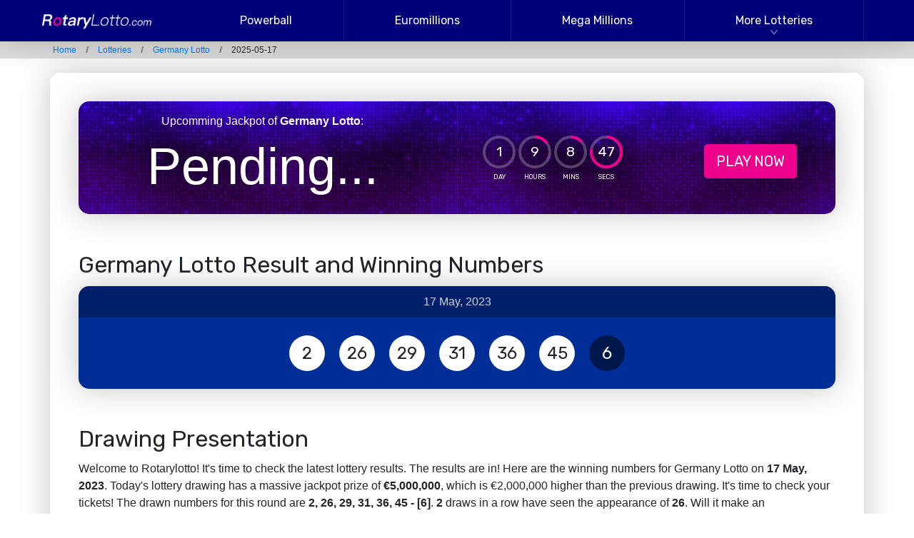

--- FILE ---
content_type: text/html;chrset=utf-8;charset=UTF-8
request_url: https://rotarylotto.com/lottery/germany-lotto/2023-05-17
body_size: 16027
content:
<!DOCTYPE html>
<html>
<head>
	<!-- Google Tag Manager -->
	<script>(function(w,d,s,l,i){w[l]=w[l]||[];w[l].push({'gtm.start':
	new Date().getTime(),event:'gtm.js'});var f=d.getElementsByTagName(s)[0],
	j=d.createElement(s),dl=l!='dataLayer'?'&l='+l:'';j.async=true;j.src=
	'https://www.googletagmanager.com/gtm.js?id='+i+dl;f.parentNode.insertBefore(j,f);
	})(window,document,'script','dataLayer','GTM-TX8QLWG');</script>
	<!-- End Google Tag Manager -->
	<meta charset="utf-8">
    <meta name="viewport" content="width=device-width,initial-scale=1,maximum-scale=1,minimum-scale=1,user-scalable=no">
    <meta name="apple-mobile-web-app-capable" content="yes">
	<meta name="apple-mobile-web-app-status-bar-style" content="black-translucent">
	<meta name="format-detection" content="telephone=no">
    <title>Germany Lotto result in 2025-05-17 - RotaryLotto</title>
			<!-- Import Fonts Begin -->
	<link rel="preconnect" href="https://fonts.gstatic.com"> 
	<link href="https://fonts.googleapis.com/css2?family=Source+Sans+Pro:wght@400;700&display=swap" rel="stylesheet">
	<!-- Import Fonts End -->
    <link rel="stylesheet" href="/Statics/css/app.css?ver=1.0.001">
	<!-- Import Bootstrap Begin -->
	<!-- CSS only -->
	<link rel="stylesheet" href="https://cdn.jsdelivr.net/npm/bootstrap@4.5.0/dist/css/bootstrap.min.css" integrity="sha384-9aIt2nRpC12Uk9gS9baDl411NQApFmC26EwAOH8WgZl5MYYxFfc+NcPb1dKGj7Sk" crossorigin="anonymous">
	<!-- JS, Popper.js, and jQuery -->
	<script src="https://cdn.jsdelivr.net/npm/jquery@3.5.1/dist/jquery.min.js" integrity="sha256-9/aliU8dGd2tb6OSsuzixeV4y/faTqgFtohetphbbj0=" crossorigin="anonymous"></script>
	<script src="https://cdn.jsdelivr.net/npm/popper.js@1.16.0/dist/umd/popper.min.js" integrity="sha384-Q6E9RHvbIyZFJoft+2mJbHaEWldlvI9IOYy5n3zV9zzTtmI3UksdQRVvoxMfooAo" crossorigin="anonymous"></script>
	<script src="https://cdn.jsdelivr.net/npm/bootstrap@4.5.0/dist/js/bootstrap.min.js" integrity="sha384-OgVRvuATP1z7JjHLkuOU7Xw704+h835Lr+6QL9UvYjZE3Ipu6Tp75j7Bh/kR0JKI" crossorigin="anonymous"></script>
	<!-- Import Bootstrap End -->
	<!-- Boostrap datepicker begin, official docs: https://github.com/uxsolutions/bootstrap-datepicker -->
	<link rel="stylesheet" href="https://cdnjs.cloudflare.com/ajax/libs/bootstrap-datepicker/1.9.0/css/bootstrap-datepicker.min.css" integrity="sha512-mSYUmp1HYZDFaVKK//63EcZq4iFWFjxSL+Z3T/aCt4IO9Cejm03q3NKKYN6pFQzY0SBOr8h+eCIAZHPXcpZaNw==" crossorigin="anonymous" />
	<script src="https://cdnjs.cloudflare.com/ajax/libs/bootstrap-datepicker/1.9.0/js/bootstrap-datepicker.min.js" integrity="sha512-T/tUfKSV1bihCnd+MxKD0Hm1uBBroVYBOYSk1knyvQ9VyZJpc/ALb4P0r6ubwVPSGB2GvjeoMAJJImBG12TiaQ==" crossorigin="anonymous"></script>
	<!-- boostrap datepicker end -->
	<!-- Import Bootstrap Range Begin -->
	<script src="https://cdnjs.cloudflare.com/ajax/libs/bootstrap-slider/11.0.2/bootstrap-slider.min.js" integrity="sha512-f0VlzJbcEB6KiW8ZVtL+5HWPDyW1+nJEjguZ5IVnSQkvZbwBt2RfCBY0CBO1PsMAqxxrG4Di6TfsCPP3ZRwKpA==" crossorigin="anonymous"></script>
	<link rel="stylesheet" href="https://cdnjs.cloudflare.com/ajax/libs/bootstrap-slider/11.0.2/css/bootstrap-slider.min.css" integrity="sha512-3q8fi8M0VS+X/3n64Ndpp6Bit7oXSiyCnzmlx6IDBLGlY5euFySyJ46RUlqIVs0DPCGOypqP8IRk/EyPvU28mQ==" crossorigin="anonymous" />
	<!-- Import Bootstrap Range End -->
    <script src="/Statics/js/bignumber.min.js"></script>
    <!-- Font awesome css: https://fontawesome.dashgame.com/ -->
    <link href="/Statics/css/font-awesome-4.7.0/css/font-awesome.min.css" rel="stylesheet">
    <link rel="stylesheet" href="/Statics/css/trading.css?ver=1.0.000">
	<link rel="stylesheet" type="text/css" href="/Statics/css/dice.css">

</head>
<body class="trading">
<!-- Google Tag Manager (noscript) -->
<noscript><iframe src="https://www.googletagmanager.com/ns.html?id=GTM-TX8QLWG"
height="0" width="0" style="display:none;visibility:hidden"></iframe></noscript>
<!-- End Google Tag Manager (noscript) -->
<div class="page-content">

	<!-- 公共头 Start -->
	<header class="legacy">
		<div class="nav-wrapper">
			<div class="container row d-flex justify-content-between">
				<div id="logo" class="col-2 p-0">
					<a href="/">Rotarylotto</a>
				</div>
				<nav class="col-10  text-nowrap justify-content-end">
					<ul id="menu" class="col menu flex  d-lg-flex">
												<li class="menu-item"><a href="/lottery/usa-powerball" class="menu-link">Powerball</a></li>
												<li class="menu-item"><a href="/lottery/euromillions" class="menu-link">Euromillions</a></li>
												<li class="menu-item"><a href="/lottery/mega-millions" class="menu-link">Mega Millions</a></li>
												<li class="menu-item more">
							<a href="/lottery" class="menu-link sub">More Lotteries</a>
							<div class="sub-menu">
								<div class="container flex">
																		<ul>
																				<li><a href="/lottery/usa-powerball" class="menu-link">Powerball</a></li>
																			<li><a href="/lottery/euromillions" class="menu-link">Euromillions</a></li>
																			<li><a href="/lottery/mega-millions" class="menu-link">Mega Millions</a></li>
																			<li><a href="/lottery/la-primitiva" class="menu-link">La Primitiva</a></li>
																			<li><a href="/lottery/super-ena-lotto" class="menu-link">Super EnaLotto</a></li>
																		</ul>
																		<ul>
																				<li><a href="/lottery/florida-lotto" class="menu-link">Florida Lotto</a></li>
																			<li><a href="/lottery/california-super-lotto" class="menu-link">California SuperLotto</a></li>
																			<li><a href="/lottery/australia-powerball" class="menu-link">Australia Powerball</a></li>
																			<li><a href="/lottery/uk-national-lottery" class="menu-link">UK Lotto</a></li>
																			<li><a href="/lottery/sweden-lotto" class="menu-link">Sweden Lotto</a></li>
																		</ul>
																		<ul>
																				<li><a href="/lottery/new-york-lotto" class="menu-link">New York Lotto</a></li>
																			<li><a href="/lottery/indiana-hoosier-lotto" class="menu-link">Hoosier Lotto</a></li>
																			<li><a href="/lottery/illinois-lotto" class="menu-link">Illinois Lotto</a></li>
																			<li><a href="/lottery/belgium-lotto" class="menu-link">Belgium Lotto</a></li>
																			<li><a href="/lottery/mega-sena" class="menu-link">Mega-Sena</a></li>
																		</ul>
																		<ul>
																				<li><a href="/lottery/austria-lotto" class="menu-link">Austria Lotto</a></li>
																			<li><a href="/lottery/poland-lotto" class="menu-link">Poland Lotto</a></li>
																			<li><a href="/lottery/finland-lotto" class="menu-link">Finland Lotto</a></li>
																			<li><a href="/lottery/canada-lotto-649" class="menu-link">Canada Lotto</a></li>
																			<li><a href="/lottery/eurojackpot" class="menu-link">Eurojackpot</a></li>
																		</ul>
																	</div>
								<div class="container">
									<a href="/lottery" class="btn -block -green">View all lotteries</a>
								</div>
							</div>
						</li>
					</ul>
										<!-- Rotarylotto is a lotto information website -->
									</nav>
								<div id="menu-toggle" class="burger">
					<span></span>
				</div>
							</div>
		</div>
	</header>
	<!-- 公共头 End -->
	<!-- 面包屑导航 Start -->
	<div class="breadcrumbs">
		<ol class="breadcrumb ul-reset flex">
			<li><a href="/">Home</a></li>
			<li><a href="/lottery">Lotteries</a></li>
			<li><a href="/lottery/germany-lotto">Germany Lotto</a></li>
			<li>2025-05-17</li>
		</ol>
	</div>
	<!-- 面包屑导航 End -->

		
	<!-- 页面主体 Start -->
	<div id="app">
		<main class="article">
			<div class="container">

				<!--内联乐透广告插件 Start -->
				<div class="recommendation-container mb-5 inline">
					<div class="row p-0">
						<div class="col-12 col-lg-6 px-0">
							<div class="max-jackpot-wrap py-2">
								<div class="jackpot-info">
									<p class="text-center mt-2 mb-2">Upcomming Jackpot of <b>Germany Lotto</b>:</p>
									<p class="text-center display-3">Pending...</p>
								</div>
							</div>
						</div>
						<div class="col-12 col-lg-6 px-0">
							<div class="max-jackpot-wrap py-4">
								<div class="timer-and-button">
									<div class="row">
										<div class="col-6"><div id="timer-inline" class="timer-wrap" data-timer="119330"></div></div>
										<div class="col-6"><div class="text-center mt-4"><a href="https://www.kindlotto.com?ml=rotaryweb&utm_source=rotarylotto&utm_medium=web&utm_campaign=affiliate&utm_content=BiggestJackpotAds" class="go-to-play-btn btn btn-lg" role="button">PLAY NOW</a></div></div>
									</div>
								</div>
								<script src="/Statics/js/time-circles.js"></script>
								<script>var timer2 = new Timer({ selector: "#timer-inline", language: "en" });</script>
							</div>
						</div>
					</div>
				</div>
				<!--内联乐透广告插件 End -->

				<div class="row -middle -between">
					<div class="col-12">
						<h1 class="nomargin">Germany Lotto Result and Winning Numbers</h1>
					</div>
				</div>

				<div class="row -middle -between">
					<div class="col-12">
						<div class="drawn-numbers-panel table-wrapper">
							<div class="top flex -center">
								<div class="drawdate">17 May, 2023</div>
							</div>
							<div class="numbers-panel">
								<ul class="numbers ul-reset flex -center">
																		<li class="number">2</li>
																		<li class="number">26</li>
																		<li class="number">29</li>
																		<li class="number">31</li>
																		<li class="number">36</li>
																		<li class="number">45</li>
																																				<li class="number extra">6</li>
																	</ul>
							</div>
						</div>
					</div>
				</div>

				<div class="row -middle -between">
					<div class="col-12">
						<h1 class="nomargin">Drawing Presentation</h1>
					</div>
				</div>

				<div class="row -middle -between">
					<div class="col-12">
						<div class="article-content">
							<p>Welcome to Rotarylotto! It's time to check the latest lottery results. The results are in! Here are the winning numbers for Germany Lotto on <b>17 May, 2023</b>. Today's lottery drawing has a massive jackpot prize of <b>€5,000,000</b>, which is €2,000,000 higher than the previous drawing. It's time to check your tickets! The drawn numbers for this round are <b>2, 26, 29, 31, 36, 45 - [6]</b>. <b>2</b> draws in a row have seen the appearance of <b>26</b>. Will it make an unprecedented third appearance in a row? Winning the lottery is a life-changing event, and today it happened to you. Congratulations on your big win, and to those who didn't win, keep trying, your time will come. If you're looking for a less popular number to choose, <b>44, 34, 14, 19 and 37</b> has been the least frequent number in the past 30 draws. <b>46, 8, 30, 11 and 32</b> has been the most frequent number in the past 30 draws. Could it be the key to unlocking a big win in the next draw? We haven't seen <b>46</b> in the past <b>28</b> draws. Will this be the draw where it finally makes a comeback? Will you be the next big winner? Find out at <b>21 May, 2025 17:25:00</b>, the date of the next exciting drawing.</p>
						</div>
					</div>	
				</div>

				<div class="row -middle -between">
					<div class="col-12">
						<h1 class="nomargin">Prize Breakdown</h1>
					</div>
				</div>

				<div class="row -middle -between">
					<div class="col-12">
						<div class="prize-breakdown-panel table-wrapper">
						<table class="table -right">
							<thead>
								<tr>
									<th>Index</th>
									<th>Match</th>
									<th>Odds</th>
									<th>Payout</th>									<th>Winners</th>
								</tr>
							</thead>
							<tbody>
																<tr>
									<td>1</td>
									<td>6 + 1</td>
									<td>1 / 139,838,160</td>
									<td>€0</td>									<td>-</td>
								</tr>
																<tr>
									<td>2</td>
									<td>6 + 0</td>
									<td>1 / 15,537,573</td>
									<td>€1,242,928</td>									<td>-</td>
								</tr>
																<tr>
									<td>3</td>
									<td>5 + 1</td>
									<td>1 / 542,008</td>
									<td>€18,734</td>									<td>-</td>
								</tr>
																<tr>
									<td>4</td>
									<td>5 + 0</td>
									<td>1 / 60,223</td>
									<td>€7,424</td>									<td>-</td>
								</tr>
																<tr>
									<td>5</td>
									<td>4 + 1</td>
									<td>1 / 10,324</td>
									<td>€253</td>									<td>-</td>
								</tr>
																<tr>
									<td>6</td>
									<td>4 + 0</td>
									<td>1 / 1,147</td>
									<td>€76</td>									<td>-</td>
								</tr>
																<tr>
									<td>7</td>
									<td>3 + 1</td>
									<td>1 / 567</td>
									<td>€25</td>									<td>-</td>
								</tr>
																<tr>
									<td>8</td>
									<td>3 + 0</td>
									<td>1 / 63</td>
									<td>€14</td>									<td>-</td>
								</tr>
																<tr>
									<td>9</td>
									<td>2 + 1</td>
									<td>1 / 76</td>
									<td>€6</td>									<td>-</td>
								</tr>
															</tbody>
						</table>
						</div>
					</div>
				</div>

			</div>
			<!--乐透广告插件 Start -->
			<div class="container recommendation-container">
				<div class="row">
					<div class="col-12 col-lg-6">
						<div class="max-jackpot-wrap py-5">
							<div class="jackpot-info">
								<p class="text-center">Upcomming Biggest Jackpot is <b>Powerball</b>:</p>
								<p class="text-center display-3">$1,000,000,000</p>
							</div>
							<div class="timer-and-button">
								<div id="timer" class="timer-wrap" data-timer="150170"></div>
								<div class="text-center mt-4"><a href="https://www.kindlotto.com?ml=rotaryweb&utm_source=rotarylotto&utm_medium=web&utm_campaign=affiliate&utm_content=BiggestJackpotAds" class="go-to-play-btn btn btn-lg" role="button">PLAY NOW</a></div>
							</div>
							<script>var timer2 = new Timer({ selector: "#timer", language: "en" });</script>
						</div>
					</div>
					<div class="col-12 col-lg-6">
						<div class="app-promotion-wrap pt-4 pb-0">
							<div class="row">
								<div class="col-12 text-center">
									<h3 class="my-3">FREE APP!</h3>
									<p class="my-4">Play worldwide biggest jackpot on your phone<br>with <b>100% deposit bonus</b>!</p>
								</div>
							</div>
							<div class="row" >
								<div class="col-12 text-center mb-4">
									<a href="https://apps.apple.com/in/app/id1606878351?l=hi" title="Download the iPhone App" target="_blank" rel="nofollow noopener" class="app-download-btn"><img src="/Statics/images/button-app-store-dark.svg" alt="Apple App Store" width="160" height="50"></a>
									<a href="https://play.google.com/store/apps/details?id=com.rotarylottoproject&hl=hi&gl=in" title="Download the Android App" target="_blank" rel="nofollow noopener" class="app-download-btn"><img src="/Statics/images/button-google-play-dark.svg" alt="Google Play Store" width="160" height="50"></a>
								</div>
							</div>
							<div class="row" >
								<div class="col-12 text-center">
									<div class="app-screenshot"><img src="/Statics/images/app-screenshot.png" width="90%"></div>
								</div>
							</div>
						</div>
					</div>
				</div>
			</div>
			<!--乐透广告插件 End -->
		</main>
	</div>
	<!-- 页面主体 End -->


	<!-- 公共脚 Start -->
	<footer>
		<div class="container flex top">
			<div class="logo">
					<a href="/">
						<img src="/Statics/images/rotarylotto-logo.png">
					</a>
			</div>
			<div class="sitemap">
				<div>Contact Us</div>
				<div>webmaster@rotarylotto.com</div>
			</div>
		</div>
		<div class="container bottom">
			<div>© Rotarylotto.com 2018-2021. All Rights Reserved</div>
		</div>
	</footer>
	<!-- 公共脚 End -->
</div>
<script src="/Statics/js/app.js"></script>
</body>
</html>

--- FILE ---
content_type: text/css
request_url: https://rotarylotto.com/Statics/css/app.css?ver=1.0.001
body_size: 27679
content:
@charset"UTF-8";
@import url("https://fonts.googleapis.com/css?family=Rubik");
*, :after, :before {
     box-sizing: border-box; 
     -webkit-backface-visibility: hidden; 
     backface-visibility: hidden; 
}
body, html {
    padding: 0;
    margin: 0;
    overflow-x: hidden;
    overflow-y: auto;
}
body {
    scroll-behavior: smooth;
    background: #f7f7f7;
    font-family: Rubik,sans-serif;
    font-size: 16px;
    color: #1a1a1a;
    padding-top: 58px;
    -webkit-text-size-adjust: none;
}
a {
    text-decoration: none;
    color: #ed008c;
}

header {
    width: 100%;
    top: 0;
    position: fixed;
    background: #fff;
    box-shadow: 0 0 40px rgba(26,26,26,.25);
    z-index: 2;
}
.flex{
	display: -webkit-box;
    display: -ms-flexbox;
    display: flex;
    -ms-flex-wrap: wrap;
    flex-wrap: wrap;
}
.-middle{
    /*上下居中*/
	-webkit-box-align: center;
    -ms-flex-align: center;
    align-items: center;
}
.-between{
	-webkit-box-pack: justify;
    -ms-flex-pack: justify;
    justify-content: space-between;
}
.-center{
    -webkit-box-pack: center;
    -ms-flex-pack: center;
    justify-content: center;
    text-align: center;
}
.-right{
    -webkit-box-pack: right;
    -ms-flex-pack: right;
    justify-content: right;
    text-align: right;
}
.ul-reset{
	margin:0;
	padding: 0;
	list-style: none;
}
.btn {
    padding: 10px 20px;
    margin: 5px 8px;
    border-radius: 5px;
    background: #ed008c;
    font-family: Rubik,sans-serif;
    text-align: center;
    color: #fff;
    line-height: 1em;
    cursor: pointer;
    -webkit-appearance: none;
}
.btn.-green {
    background: #079453;
}

.btn.-block {
    margin: 10px auto;
    display: block;
}
.btn.-green:hover {
    background:#0ac46f
}

table {
    width: 100%;
    border-spacing: 0;
    background: #fff;
    font-family: Rubik,sans-serif;
    /*margin-bottom: 40px;*/
    border-collapse: collapse;
    /*box-shadow:0 0 40px rgba(26, 26, 26, .25);
    border-radius:15px;*/
    overflow:hidden
}
#app thead {
    background: #000078;
    color: #fff;
}
th {
    padding:10px
}
td {
    padding:5px 10px;
    position:relative
}
td {
    border:1px solid rgba(26, 26, 26, .15)
}
table tr:first-child td {
    border-top:0
}
table tr td:first-child {
    border-left:0
}
table tr:last-child td {
    border-bottom:0
}
table tr td:last-child {
    border-right:0
}
table.-center td, table.-center th {
    text-align:center
}
table.-left td, table.-left th {
    text-align:left
}
table.-right td, table.-right th {
    text-align:right
}
table.-right td:first-child, table.-right th:first-child, table.-td1-center td, table.-td1-center th {
    text-align:left
}
table.-td1-center td:first-child, table.-td1-center th:first-child {
    text-align:center;
    font-weight:700
}
table td.more{
    padding: 0;
}
table td.more a{
    display: block;
    padding: 15px 0;
}
table td.more a:hover{
    background-color: #f5f5f5;
}
.table {
    width:100%;
    /*margin-bottom:40px*/
}
.thead {
    background:#000078;
    color:#fff;
    padding:10px 15px
}
.thead h2 {
    margin:0;
    font-size:1.2em;
    text-transform:uppercase
}
.tbody {
    background:#fff
}
.tbody.is-padded {
    padding:60px
}

/*****/


header > div.nav-wrapper{
	background-color: #000078;
}
header > div.nav-wrapper > div.container{
	width: 100%;
    max-width: 1200px;
    margin: 0 auto;
    /*上下居中*/
	-webkit-box-align: center;
    -ms-flex-align: center;
    align-items: center;
}
#logo img {
    padding: 0 5px;
    width: 200px;
}
header nav{
	-webkit-box-flex: 1;
    -ms-flex: 1;
    flex: 1;
}
header nav > ul.menu{
	margin:0;
	padding: 0;
	list-style: none;
}
header nav > ul.menu > li.menu-item{
	-webkit-box-flex: 1;
    -ms-flex: auto;
    flex: auto;
    height: 58px;
    border-right: 1px solid hsla(0,0%,100%,.1);
}
header nav > ul.menu > li.menu-item > a.menu-link{
	font-family: Rubik,sans-serif;
    color: #fff;
    height: 100%;
    padding: 0 10px;
    text-align: center;
    line-height: 1em;
    position: relative;
    /*置为flex*/
    display: -webkit-box;
    display: -ms-flexbox;
    display: flex;
    -ms-flex-wrap: wrap;
    flex-wrap: wrap;
    /*左右居中*/
    -webkit-box-pack: center;
    -ms-flex-pack: center;
    justify-content: center;
    /*上下居中*/
	-webkit-box-align: center;
    -ms-flex-align: center;
    align-items: center;
}
header nav > ul.menu > li.menu-item > a.menu-link.sub:after {
    top: 80%;
    left: 50%;
    z-index: 2;
    content: ">";
    color: hsla(0,0%,100%,.5);
    -webkit-transform: translate(-50%,-55%) rotate(90deg);
    transform: translate(-50%,-55%) rotate(90deg);
    position: absolute;
}
header nav > ul.menu > li.menu-item:hover > a.menu-link {
        background:#0000ab
    }
header nav > ul.menu > .menu-item:hover .menu-link:before {
    background:#0ef38a;
    -webkit-transform:translate(-50%, -40%);
    transform:translate(-50%, -40%)
}
header nav > ul.menu > .menu-item:hover .menu-link:after {
    color:#fff;
    -webkit-transform:translate(-50%, -40%) rotate(90deg);
    transform:translate(-50%, -40%) rotate(90deg)
}
header nav > ul.menu .sub-menu {
    visibility: hidden;
    opacity: 0;
    position: absolute;
    top: 100%;
    left: 0;
    background: #0000ab;
    width: 100%;
    box-shadow: 0 10px 20px rgba(26,26,26,.1);
    pointer-events: none;
}

header nav > ul.menu > .menu-item:hover .sub-menu {
        visibility:visible;
        opacity:1;
        z-index:1;
        pointer-events:auto
    }
header nav > ul.menu .sub-menu > div.container{
	width: 100%;
    max-width: 1200px;
    margin: 0 auto;
    /*上下居中*/
	-webkit-box-align: center;
    -ms-flex-align: center;
    align-items: center;
}
header nav > ul.menu .sub-menu > div.container > ul{
	-webkit-box-flex: 1;
    -ms-flex: 1;
    flex: 1;
    opacity: 0;
    padding: 20px;
    border-right: 1px solid hsla(0,0%,100%,.1);
	margin:0;
	list-style: none;
}
header nav > ul.menu > .menu-item:hover .sub-menu > div.container > ul {
    opacity:1;
    -webkit-transform:translate(0);
    transform:translate(0);
    transition:all .3s ease-in-out;
}
header nav > ul.menu > .menu-item:hover .sub-menu > div.container > ul:last-child {
    border:0
}
header nav > ul.menu > .menu-item:hover .sub-menu > div.container > ul:first-child {
    transition-delay:.1s
}
header nav > ul.menu > .menu-item:hover .sub-menu > div.container > ul:nth-child(2) {
    transition-delay:.2s
}
header nav > ul.menu > .menu-item:hover .sub-menu > div.container > ul:nth-child(3) {
    transition-delay:.3s
}
header nav > ul.menu > .menu-item:hover .sub-menu > div.container > ul:nth-child(4) {
    transition-delay:.4s
}
header nav > ul.menu .sub-menu > div.container > ul > li{
	padding: 7px 0;
}

header nav > ul.menu .sub-menu > div.container > ul > li > a{
	padding: 0 10px;
    color: #fff;
    font-size: .9em;
}
header nav > ul.menu .sub-menu > div.container > ul > li > a:hover {
    color:#0ef38a
}
.breadcrumbs{
	background: #dedede;
}
.breadcrumb {
    width: 90%;
    max-width: 1170px;
    margin: 0 auto;
    font-size: .75em;
    padding: 3px 10px;
}
.breadcrumb li {
    padding-right: 15px;
    margin-right: 15px;
    position: relative;
}
.breadcrumb li:after {
    content:"/";
    position:absolute;
    top:50%;
    left:100%;
    -webkit-transform:translate(-50%, -50%);
    transform:translate(-50%, -50%)
}
.breadcrumb li:last-child:after {
    display:none
}

footer{
	background: #1a1a1a;
}
footer .container.top{
	width: 100%;
	max-width: 1200px;
	margin:0 auto;
	padding: 20px;
}
footer .logo img{
	width: 200px;
	padding: 0 10px;
}
footer .sitemap{
	-webkit-box-flex: 1;
    -ms-flex: 1;
    flex: 1;
	color: rgba(255,255,255,.8);
    text-align: right;
    font-size: .9em;
}
footer .container.bottom{
	background: #010101;
	color: hsla(0,0%,100%,.3);
	padding:8px 20px;
	font-size: .75em;
	text-align: center;
}


#app{
	height: auto;
	margin:0 auto 15px;
	max-width: 1170px;
}
main{
	display: block;
	margin-top: 20px;
}
main .container{
	padding: 40px;
	margin-bottom: 25px;
	background: #fff;
	box-shadow: 0 0 40px rgba(26,26,26,.25);
	border-radius: 15px;
}
main .container .row{
    /*置为flex*/
    display: -webkit-box;
    display: -ms-flexbox;
    display: flex;
    -ms-flex-wrap: wrap;
    flex-wrap: wrap;
    padding: 7px 0;
}

main .container .col {
    -webkit-box-flex:1;
    -ms-flex:1 0 1px;
    flex:1 0 1px;
    min-width:275px
}
main .container .col, .col-1 {
    margin:0 15px 15px
}
main .container .col-1 {
    width:calc(100% - 30px)
}
main .container .col-2{
	margin:0 15px 15px;
	width: calc(50% - 30px);
}
main .container .col-3{
	margin:0 15px 15px;
	width: calc(33.3% - 30px);
}
main .container h1{
	font-size:2em;
	font-family: Rubik,sans-serif;
	line-height: 1em;
	font-weight: 100;
}
main .container .nomargin{
	margin:0;
}
main .container .sub-title{
    margin:10px 0;
}
main .container .more{
    /*左右居中*/
}

main .page-control{
    margin: 20px 0 0;
}
main .page-control .prev-page a,
main .page-control .next-page a{
    height: 40px;
    line-height: 40px;
    border-radius: 20px;
    padding: 0 20px;
    background: #e0e0e0;
    display: inline-block;
    position: relative;
}
main .page-control .prev-page a{
    padding-left: 40px;
}
main .page-control .next-page a{
    padding-right: 40px;
}
main .page-control .prev-page a:before,
main .page-control .next-page a:before{
    top: 50%;
    z-index: 2;
    content: ">";
    color: rgba(0,0,0,.5);
    position: absolute;
}
main .page-control .prev-page a:before{
    top: 20px;
    left: 20px;
    -webkit-transform: translate(-50%,-55%) rotate(180deg);
    transform: translate(-50%,-55%) rotate(180deg);
}
main .page-control .next-page a:before{
    top: 22px;
    right: 15px;
    -webkit-transform: translate(-50%,-55%);
    transform: translate(-50%,-55%);
}


/*首页推荐位*/
.recommendation-container.container{
    padding: 0;
    margin-bottom: 25px;
    background: #fff;
    box-shadow: 0 0 40px rgba(26,26,26,.25);
    border-radius: 15px;
    overflow: hidden;
}

.recommendation-container.inline{
    overflow: hidden;
    border-radius: 15px;
    box-shadow: 0 0 40px rgba(26, 26, 26, .25);
}

.recommendation-container.container .row{
    padding: 0;
}
.recommendation-container .max-jackpot-wrap{
    background: url(https://viking-lotto.net/images/layout/viking-lotto/play-bg.jpg) repeat;
    background-size: 600px auto;
    background-position: 0 0;
    animation-timing-function: linear;
    animation-iteration-count: infinite;
    animation-duration: 20s;
    animation-name: a;
    color: #fff;
    padding: 10px;
    height: 100%;
}
.recommendation-container .max-jackpot-wrap .timer-wrap{
    height: 80px;
    width: 200px;
    margin: 0 auto;
}
.recommendation-container .max-jackpot-wrap .timer-wrap{
    height: 80px;
    width: 200px;
    margin: 0 auto;
}

.recommendation-container .max-jackpot-wrap .go-to-play-btn{
    background: #ed008c;
    color: #fff;
}
.recommendation-container .max-jackpot-wrap .go-to-play-btn:hover{
    background: #ba006e;
    text-decoration:none
}
.recommendation-container .app-promotion-wrap{
    height: 100%;
    position: relative;
    padding: 10px;
}
.recommendation-container .app-promotion-wrap .app-screenshot{
    /*background: url(/Statics/images/app-screenshot.png) no-repeat center bottom;
    min-height: 200px;*/
    background-size: contain;
    bottom: 0;
    left: 0;
    right: 0;
    height: 60%;
}
.recommendation-container .app-promotion-wrap .app-download-btn{
    margin: 5px 0;
    display: inline-block;
}

.lotto-card, .news-card{
	/*width: calc(50% - 30px);*/
	background: #fff;
	border-radius: 15px;
	box-shadow: 0 0 4px rgba(26,26,26,.55);
	padding:15px 20px;
	overflow: hidden;
    display: block;
    transition:all .2s ease-in-out;
}
.lotto-card a, .news-card a{
    color: #fff;
}
.news-card a:hover{
    color: #fff;
    text-decoration: none;
}
.lotto-card{
    background-color: #da3c37;
}
.lotto-card:hover{
    /*background-color: #f0f0f0;*/
    box-shadow: 0 0 20px rgba(26,26,26,.25);
    -webkit-transform:scale(1.01);
    transform:scale(1.01)
}
.lotto-card.usa-powerball{
    background-color: #da3c37;
}
.lotto-card.mega-millions{
    background-color: #f89b00;
}
.lotto-card.el-gordo{
    background-color: #aa261c;
}
.lotto-card.finland-lotto{
    background-color: #1355a3;
}
.lotto-card.euromillions{
    background-color: #4844d6;
}
.lotto-card.eurojackpot{
    background-color: #aa7800;
}
.lotto-card.irish-lotto{
    background-color: #13a321;
}
.lotto-card.la-primitiva{
    background-color: #02870f;
}
.lotto-card.germany-lotto{
    background-color: #d53e30;
}
.lotto-card.super-ena-lotto{
    background-color: #f26d16;
}
.lotto-card.bitcoin-jackpot{
    background-color: #f26d16;
}
.lotto-card.norway-lotto{
    background-color: #3d36ac;
}
.lotto-card.poland-lotto{
    background-color: #ca2242;
}
.lotto-card.mega-sena{
    background-color: #4da01d;
}
.lotto-card.cash4life{
    background-color: #2c7cc8;
}
.lotto-card.california-super-lotto{
    background-color: #0086e9;
}
.lotto-card.mini-lotto{
    background-color: #ca2242;
}


.lotto-card .info-row{

}
.lotto-card .info-row .lotto-logo{
	height: 50px;
	width: 50px;
    margin: 15px;
    background-color: rgba(255,255,255,.5);
	border-radius: 40px;
    position: relative;
}
.lotto-card .info-row .lotto-logo span{
    font-size: 1.2em;
    font-weight: 1000;
    position: absolute;
    top: 50%;
    left: 50%;
    /*margin-top:-0.5em;*/
    transform:translate(-50%,-50%);
    -webkit-transform:translate(-50%,-50%);
    -moz-transform:translate(-50%,-50%);
    text-align: center;

}
.lotto-card .info-row .lotto-info{
	padding: 10px 10px 10px 30px;
}
.lotto-card .info-row .lotto-info .draw-time{
	font-size:.9em;
	color: rgba(255,255,255,.8);
}
.lotto-card .info-row .lotto-info .jackpot{
	font-size:2.5em;
}
.lotto-card .lastdraw{
    font-size: .8em;
    color: rgba(255,255,255,.8);
    border-top: 1px dotted rgba(255,255,255,.3);
    padding: 10px 0;
}
.lotto-card .numbers-row{

}
.lotto-card .numbers-row ul.numbers{
	padding: 5px 0;
}
.lotto-card .numbers-row ul.numbers li{
	background: rgba(255,255,255,.5);
    color: #000;
	height: 40px;
	width: 40px;
	border-radius: 20px;
	margin: 10px 7px 0;
	font-size: 1em;
	text-align: center;
	line-height: 40px;
}
.lotto-card .numbers-row ul.numbers li.bonus{
    background: rgba(0,0,0,.4);
    color: #fff;
}
.lotto-card .numbers-row ul.numbers li.extra{
    background: rgba(0,0,0,.7);
    color: #fff;
}
/* Lotto card v2 begin*/

.lotto-card-2{
    /*width: calc(50% - 30px);*/
    background: #fff;
    border-radius: 15px;
    box-shadow: 0 0 4px rgba(26,26,26,.55);
    overflow: hidden;
    display: block;
    transition:all .2s ease-in-out;
    font-family: 'Source Sans Pro', sans-serif;
    margin: 15px;
}
.lotto-card-2 a{
    color: #000;
}
.lotto-card-2 a:hover{
    text-decoration: none;
}
.lotto-card-2:hover{
    /*background-color: #f0f0f0;*/
    box-shadow: 0 0 20px rgba(26,26,26,.25);
    -webkit-transform:scale(1.01);
    transform:scale(1.01);
    text-decoration: none;
}
.lotto-card-2 .info-row{
    padding: 15px 20px;
    position: relative;
}
.lotto-card-2 .info-row .lotto-info{
}
.lotto-card-2 .info-row .lotto-info .lotto-name{
    font-size:1.5em;
    font-weight: 700;
}
.lotto-card-2 .info-row .lotto-info .draw-time{
    font-size:.9em;
    color: #999;
}
.lotto-card-2 .info-row .lotto-info .jackpot{
    font-size:2.2em;
    margin: 5px 0;
}
.lotto-card-2 .info-row .play{
    position: absolute;
    right: 0;
    top: 0;
    bottom: 0;
    width: 30%;
}
.lotto-card-2 .info-row .play .play-btn{
    display: block;
    color: #fff;
    padding: 10px 0px;
    text-align: center;
    border-radius: 5px;
    box-shadow: 0 0 5px #da3c37;
    background-color: #da3c37;
    position: absolute;
    top: 50%;
    left: 10px;
    right: 10px;
    transform: translateY(-50%);
    -ms-transform: translateY(-50%);
    -moz-transform: translateY(-50%);
    -webkit-transform: translateY(-50%);
    -o-transform: translateY(-50%);
}
.lotto-card-2 .lastdraw{
    font-size: .8em;
    color: #999;
    padding: 10px 20px;
    background-color: #f2f2f2;
}
.lotto-card-2 .numbers-row{
    background-color: #f2f2f2;
}
.lotto-card-2 .numbers-row ul.numbers{
    padding-bottom: 15px;
}
.lotto-card-2 .numbers-row ul.numbers li{
    background: #fff;
    color: #000;
    height: 40px;
    width: 40px;
    border-radius: 20px;
    border: 2px solid #d7d7d7;
    margin: 0 7px;
    font-size: 0.9em;
    text-align: center;
    line-height: 36px;
}
.lotto-card-2 .numbers-row ul.numbers li.bonus{
    background: #fff;
    color: #000;
}
.lotto-card-2 .numbers-row ul.numbers li.extra{
    background: rgba(0,0,0,.7);
    color: #fff;
}

/* Lotto card v2 end*/
.news-card{
	padding: 0;
}
.news-card .news-background{
	background: #e0e0e0;
	padding: 20px;
    position: relative;
    overflow: hidden;
}
.news-card .news-background img{
    min-height: 100%;
    min-width: 100%;
    max-width: none;
    position: absolute;
    top: 50%;
    left: 50%;
    -webkit-transform: translate(-50%,-50%);
    transform: translate(-50%,-50%);
    transition: all .3s ease-in-out;
}
.news-card-wrap.headline:nth-child(2) .news-background:after {
    background:rgba(95, 195, 94, .75)
}
.news-card-wrap.headline:nth-child(3) .news-background:after{
    background:rgba(181, 166, 35, .75)
}
.news-card-wrap.subline:nth-child(1) .news-background:after{
    background:rgba(181, 166, 35, .75)
}
.news-card-wrap.subline:nth-child(2) .news-background:after{
    background:rgba(170, 38, 28, .75)
}
.news-card-wrap.subline:nth-child(3) .news-background:after{
    background:rgba(61, 54, 172, .75)
}
.news-card:hover .news-background img{
    -webkit-transform:translate(-50%, -50%) scale(1.2);
    transform:translate(-50%, -50%) scale(1.2)
}
.news-card .news-background:after{
    content: "";
    position: absolute;
    width: 100%;
    height: 100%;
    background: rgba(25,115,178,.75);
    top: 0;
    left: 0;
}
.news-card .news-background .title{
	margin-bottom: 10px;
    position: relative;
    z-index: 1;
}
.news-card.headline .news-background .title{
	height: 70px;
	font-size: 1.5em;
}
.news-card.subline .news-background .title{
	height: 90px;
	font-size: 1.2em;
}
.news-card .news-background .publish-time{
	font-size: .9em;
    position: relative;
    z-index: 1;
}
.news-card .description{
	height: 80px;
	padding: 20px;
    color: #000;
}
.news-card .description div{
    overflow : hidden;
    text-overflow: ellipsis;
    display: -webkit-box;
    -webkit-line-clamp: 2;
    -webkit-box-orient: vertical;
}
ul.tags-list{
}
ul.tags-list li{
    margin: 4px;
}
ul.tags-list li a.article-tag{
    border: 1px solid #c4c4c4;
    background: none;
    color: #1a1a1a;
    border-radius: 8px;
    font-size: 1em;
    padding: 8px;
    display: block;
}
ul.tags-list li a.article-tag:hover{
    background: #d0fde8
}
ul.tags-list li.flex a.article-tag{
    border-radius: 8px 0 0 8px;
}
ul.tags-list li.flex span.count{
    border: 1px solid #c4c4c4;
    background: none;
    color: #1a1a1a;
    border-radius: 0 8px 8px 0;
    border-left:0;
    font-size: 1em;
    padding: 8px;
    display: block;
}

main .article-info .publish-time{
    font-size: .9em;
    margin: 20px 0;
    color:#666;
}
main .article-images, .news-content img{
    max-width: 100%;
}

.table-wrapper{
    box-shadow: 0 0 40px rgba(26, 26, 26, .25);
    border-radius: 15px;
    margin-bottom: 40px;
    overflow: hidden;
}

.jackpot-history-panel table td.positive:after {
    content: "↑";
}

.jackpot-history-panel table td.positive {
}

.jackpot-history-panel table td.negative:after {
    content: "↓";
    color: #de008c;
}

.jackpot-history-panel table td.negative {
    color: #ed008c;
}

.schedule-panel{
    overflow-x:scroll;
    box-shadow: 0 0 40px rgba(26, 26, 26, .25);
    border-radius: 15px;
    margin-bottom: 40px;
}
.schedule-panel table{
    min-width: 480px;
    box-shadow: none;
    border-radius: none;
    margin: 0;
}

.schedule-panel table td{
    text-align: center;
    width: 12.5%;
    height: 30px;
    line-height: 30px;
}

.drawn-numbers-panel{
    border-radius: 15px;
    box-shadow: 0 0 40px rgba(26,26,26,.25);
    background-color: #002e96;
    overflow: hidden;
}
.drawn-numbers-panel.-intable{
    border-radius: 0;
    box-shadow: 0 0;
    background-color: transparent;
}
.drawn-numbers-panel .top{
    padding: 10px;
    background-color: rgba(0,0,0,.3);
    color: rgba(255,255,255,.8);
}
.drawn-numbers-panel .prev-draw a,
.drawn-numbers-panel .next-draw a{
    padding: 0 20px;
    display: inline-block;
    position: relative;
    color: rgba(255,255,255,.6);
}
.drawn-numbers-panel .prev-draw a{
    padding-left: 40px;
}
.drawn-numbers-panel .next-draw a{
    padding-right: 40px;
}
.drawn-numbers-panel .prev-draw a:before,
.drawn-numbers-panel .next-draw a:before{
    top: 50%;
    z-index: 2;
    content: ">";
    color: rgba(255,255,255,.5);
    position: absolute;
}
.drawn-numbers-panel .prev-draw a:before{
    top: 10px;
    left: 20px;
    -webkit-transform: translate(-50%,-55%) rotate(180deg);
    transform: translate(-50%,-55%) rotate(180deg);
}
.drawn-numbers-panel .next-draw a:before{
    top: 11px;
    right: 15px;
    -webkit-transform: translate(-50%,-55%);
    transform: translate(-50%,-55%);
}
.drawn-numbers-panel .numbers-panel{

}
.drawn-numbers-panel .numbers-panel ul.numbers{
    padding: 5px 0;
}
.drawn-numbers-panel .numbers-panel ul.numbers li{
    font-family: Rubik,sans-serif;
    background: #fff;
    height: 50px;
    width: 50px;
    border-radius: 25px;
    margin: 20px 10px;
    font-size: 1.5em;
    text-align: center;
    line-height: 50px;
}
.drawn-numbers-panel.-intable .numbers-panel ul.numbers li{
    margin: 5px;
    height:40px;
    width: 40px;
    line-height: 40px;
    background: #000078;
    color: #fff;
}
.drawn-numbers-panel .numbers-panel ul.numbers li.bonus{
    color: #fff;
    background-color: rgba(0,0,0,.3);
}
.drawn-numbers-panel .numbers-panel ul.numbers li.extra{
    color: #fff;
    background-color: rgba(0,0,0,.5);
}
.drawn-numbers-panel.-intable .numbers-panel ul.numbers li.bonus{
    color: #fff;
    background-color: #ed008c;
}
.drawn-numbers-panel.-intable .numbers-panel ul.numbers li.extra{
    color: #fff;
    background-color: #ed008c;
}
.burger{
    display: none;
}

@media (max-width: 768px){
    body{
        padding-top: 45px;
    }

    header.legacy nav{
        position: absolute;
        left: 100%;
        top: 100%;
        width: 50%;
        height: 100vh;
        z-index: 4;
        transition: all .3s ease-in-out;
        background-color: #000045;
    }

    header.legacy nav.is-active{
        -webkit-transform: translate(-100%);
        transform: translate(-100%);
    }
    .burger{
        display: block;
        width: 45px;
        height: 45px;
        position: relative;
        cursor: pointer;
    }
    .burger span,
    .burger:before,
    .burger:after{
        content: "";
        position: absolute;
        width: 50%;
        height: 2px;
        background-color: #fff;
        top: 50%;
        left: 50%;
        transition: all .3s ease-in-out;
    }
    .burger span{
        -webkit-transform: translate(-50%,-50%);
        transform: translate(-50%,-50%);
    }
    .burger:before{
        -webkit-transform: translate(-50%,-7px);
        transform: translate(-50%,-7px);
    }
    .burger:after{
        -webkit-transform: translate(-50%,5px);
        transform: translate(-50%,5px);
    }
    .burger.is-active span{
        -webkit-transform: translate(-50%) scaleX(0);
        transform: translate(-50%) scaleX(0);
    }
    .burger.is-active:before{
        -webkit-transform: translate(-50%) rotate(45deg);
        transform: translate(-50%) rotate(45deg);
    }
    .burger.is-active:after{
        -webkit-transform: translate(-50%) rotate(-45deg);
        transform: translate(-50%) rotate(-45deg);
    }
    header.legacy nav > ul.menu > li.menu-item > a.menu-link.sub:after {
        top: 50%;
        left:90%;
        -webkit-transform: translate(-50%,-55%) rotate(0);
        transform: translate(-50%,-55%) rotate(0);
        position: absolute;
    }

    .breadcrumb{
        width: 100%;
    }


    main .container{
        padding: 10px;
    }
    main .container h1{
        font-size: 1.5em;
    }
    main .container .col-1,
    main .container .col-2,
    main .container .col-3{
        width:100%;
    }
    main .container .col-1{
        margin: 0 0 15px;
    }
    main .container .row.title .col-2{
        width: calc(50% - 30px);
    }

    .lotto-card .info-row .lotto-logo{
    }
    .lotto-card .info-row .lotto-logo span{
        font-size: 1em;
    }
    .lotto-card .info-row .lotto-info{
    }
    .lotto-card .info-row .lotto-info .draw-time{
        font-size:.8em;
    }
    .lotto-card .info-row .lotto-info .jackpot{
        font-size:1.5em;
    }
    .lotto-card .numbers-row{

    }
    .lotto-card .numbers-row ul.numbers{
    }
    .lotto-card .numbers-row ul.numbers li{
        height: 30px;
        width: 30px;
        border-radius: 15px;
        margin: 5px 3px 0;
        font-size: .8em;
        text-align: center;
        line-height: 30px;
    }
    .lotto-card-2{
        margin: 10px 0px!important;
    }
    .lotto-card-2 .info-row .lotto-info .jackpot{
        font-size: 1.5em;
    }
    .lotto-card-2 .info-row .lotto-logo{
    }
    .lotto-card-2 .info-row .lotto-logo span{
        font-size: 1em;
    }
    .lotto-card-2 .info-row .lotto-info{
    }
    .lotto-card-2 .info-row .lotto-info .draw-time{
        font-size:.8em;
    }
    .lotto-card-2 .info-row .lotto-info .jackpot{
        font-size:1.5em;
    }
    .lotto-card-2 .numbers-row{

    }
    .lotto-card-2 .numbers-row ul.numbers{
    }
    .lotto-card-2 .numbers-row ul.numbers li{
        height: 30px;
        width: 30px;
        border-radius: 15px;
        margin: 5px 3px 0;
        font-size: .8em;
        text-align: center;
        line-height: 26px;
    }
    .lotto-card-2 .info-row .lotto-info .jackpot{
        font-size: 1.5em;
    }


    .news-card.col-2 .news-background .title{
        height: 60px;
        font-size: 1.2em;
    }
    .news-card.col-3 .news-background .title{
        height: 60px;
        font-size: 1.2em;
    }

    .drawn-numbers-panel .numbers-panel{

    }
    .drawn-numbers-panel .numbers-panel ul.numbers{
        padding: 5px 0;
    }
    .drawn-numbers-panel .numbers-panel ul.numbers li{
        height: 30px;
        width: 30px;
        border-radius: 15px;
        margin: 10px 5px;
        font-size: 1em;
        line-height: 30px;
    }
    .drawn-numbers-panel.-intable .numbers-panel ul.numbers li{
        margin: 5px;
        height:30px;
        width: 30px;
        line-height: 30px;
    }

    .prize-breakdown-panel table tr,
    .jackpot-history-panel table tr{
        display: -webkit-box;
        display: -ms-flexbox;
        display: flex;
        -ms-flex-wrap: wrap;
        flex-wrap: wrap;
        -webkit-box-align: center;
        -ms-flex-align: center;
        align-items: center;
        border-bottom: 1px solid rgba(26,26,26,.2);
    }
    .prize-breakdown-panel table td,
    .jackpot-history-panel table td{
        border: none;
        -webkit-box-flex:1;
        -ms-flex: auto;
        flex: auto;
    }

    ul.tags-list li a.article-tag{
        font-size: .8em;
    }
    ul.tags-list li.flex span.count{
        font-size: .8em;
    }

    footer .container.top{
        padding: 10px 10px 10px 5px;
    }
}

--- FILE ---
content_type: text/css
request_url: https://rotarylotto.com/Statics/css/trading.css?ver=1.0.000
body_size: 13308
content:
header.trading > div.nav-wrapper{
	background-color: #000078;
}
header.trading > div.nav-wrapper > div.container{
	width: 100%;
    max-width: 1200px;
    margin: 0 auto;
    /*上下居中*/
	-webkit-box-align: center;
    -ms-flex-align: center;
    align-items: center;
}
header.trading nav{
	-webkit-box-flex: 1;
    -ms-flex: 1;
    flex: 1;
}
header.trading nav > ul.menu{
	margin:0;
	padding: 0;
	list-style: none;
}
header.trading nav > ul.menu > li.menu-item{
	-webkit-box-flex: 1;
    -ms-flex: auto;
    flex: auto;
    height: 58px;
    border-right: 1px solid hsla(0,0%,100%,.1);
}
header.trading nav > ul.menu > li.menu-item > a.menu-link{
	font-family: Rubik,sans-serif;
    color: #fff;
    height: 100%;
    padding: 0 10px;
    text-align: center;
    line-height: 1em;
    position: relative;
    /*置为flex*/
    display: -webkit-box;
    display: -ms-flexbox;
    display: flex;
    -ms-flex-wrap: wrap;
    flex-wrap: wrap;
    /*左右居中*/
    -webkit-box-pack: center;
    -ms-flex-pack: center;
    justify-content: center;
    /*上下居中*/
	-webkit-box-align: center;
    -ms-flex-align: center;
    align-items: center;
}
header.trading nav > ul.menu > li.menu-item > a.menu-link.sub:after {
    top: 80%;
    left: 50%;
    z-index: 2;
    content: ">";
    color: hsla(0,0%,100%,.5);
    -webkit-transform: translate(-50%,-55%) rotate(90deg);
    transform: translate(-50%,-55%) rotate(90deg);
    position: absolute;
}
header.trading nav > ul.menu > li.menu-item:hover > a.menu-link {
        background:#0000ab
    }
header.trading nav > ul.menu > .menu-item:hover .menu-link:before {
    background:#0ef38a;
    -webkit-transform:translate(-50%, -40%);
    transform:translate(-50%, -40%)
}
header.trading nav > ul.menu > .menu-item:hover .menu-link:after {
    color:#fff;
    -webkit-transform:translate(-50%, -40%) rotate(90deg);
    transform:translate(-50%, -40%) rotate(90deg)
}
header.trading nav > ul.menu .sub-menu {
    visibility: hidden;
    opacity: 0;
    position: absolute;
    top: 100%;
    left: 0;
    background: #0000ab;
    width: 100%;
    min-width: 960px;
    box-shadow: 0 10px 20px rgba(26,26,26,.1);
    pointer-events: none;
}

header.trading nav > ul.menu > .menu-item:hover .sub-menu {
        visibility:visible;
        opacity:1;
        z-index:1;
        pointer-events:auto
    }
header.trading nav > ul.menu .sub-menu > div.container{
	width: 100%;
	min-width: 960px;
    max-width: 1200px;
    margin: 0 auto;
    /*上下居中*/
	-webkit-box-align: center;
    -ms-flex-align: center;
    align-items: center;
}
header.trading nav > ul.menu .sub-menu > div.container > ul{
	-webkit-box-flex: 1;
    -ms-flex: 1;
    flex: 1;
    opacity: 0;
    padding: 20px;
    border-right: 1px solid hsla(0,0%,100%,.1);
	margin:0;
	list-style: none;
}
header.trading nav > ul.menu > .menu-item:hover .sub-menu > div.container > ul {
    opacity:1;
    -webkit-transform:translate(0);
    transform:translate(0);
    transition:all .3s ease-in-out;
}
header.trading nav > ul.menu > .menu-item:hover .sub-menu > div.container > ul:last-child {
    border:0
}
header.trading nav > ul.menu > .menu-item:hover .sub-menu > div.container > ul:first-child {
    transition-delay:.1s
}
header.trading nav > ul.menu > .menu-item:hover .sub-menu > div.container > ul:nth-child(2) {
    transition-delay:.2s
}
header.trading nav > ul.menu > .menu-item:hover .sub-menu > div.container > ul:nth-child(3) {
    transition-delay:.3s
}
header.trading nav > ul.menu > .menu-item:hover .sub-menu > div.container > ul:nth-child(4) {
    transition-delay:.4s
}
header.trading nav > ul.menu .sub-menu > div.container > ul > li{
	padding: 7px 0;
}

header.trading nav > ul.menu .sub-menu > div.container > ul > li > a{
	padding: 0 10px;
    color: #fff;
    font-size: .9em;
}
header.trading nav > ul.menu .sub-menu > div.container > ul > li > a:hover {
    color:#0ef38a
}
body.trading .breadcrumb {
	width: 90%;
	max-width: 1170px;
	margin: 0 auto;
	font-size: .75em;
	padding: 3px 10px;
	background-color: transparent;
	border-radius: unset;
}

@media (max-width: 768px){

	body.trading{
		padding-top: 58px;
	}

    header.trading nav{
        
    }

    header.trading nav.is-active{
        
    }
    header.trading nav > ul.menu > li.menu-item > a.menu-link.sub:after {
        
    }
}

#logo a{
	background: url(/Statics/images/rotarylotto-logo.png) no-repeat left;
	background-size: contain;
	min-width: 115px;
	display: block;
	text-indent: -9999px;
}


ul.dashboard-sidebar{
	list-style: none;
	margin: 0;
	padding: 0;
}
ul.dashboard-sidebar li a:hover{
	background-color: #F4F7FC;
	border-color: #F4F7FC;
}
ul.dashboard-sidebar li.active a{
	color: #fff;
	background-color: #040078;
	border-color: #040078;
}
ul.dashboard-sidebar li.active a:hover{
	color: #fff;
	background-color: #040078;
	border-color: #040078;
}

ul.dashboard-tabbar{
	list-style: none;
	margin: 0;
	padding: 0;
}
ul.dashboard-tabbar li{
	margin: 0;
	padding: 0;
}
ul.dashboard-tabbar li a{
	margin: 0 20px 0 0;
	min-width: 90px;
}
ul.dashboard-tabbar li a:hover{
	background-color: #F4F7FC;
	border-color: #F4F7FC;
}
ul.dashboard-tabbar li.active a{
	color: #fff;
	background-color: #F4F7FC;
	border-color: #F4F7FC;
	color: #000;
}


.currency-card{
	background-color: #F4F7FC;
	border-radius: 5px;
	padding: 15px;
	border: 0;
}
.currency-card .currency-info .active-tag{
	padding: 1px 5px;
	border-radius: 3px;
	background-color: #F59A23;
	color: #fff;
	font-size: 8px;
	display: none;
}
.currency-card .currency-info .inactive-tag{
	padding: 1px 5px;
	border-radius: 3px;
	background-color: #AAA;
	color: #fff;
	font-size: 8px;
	display: inline-block;
}
.currency-card .currency-info.active .active-tag{
	display: inline-block;
}
.currency-card .currency-info.active .inactive-tag{
	display: none;
}
.currency-card .bitcoin-unit-switch{
	font-size: 12px;
	line-height: 24px;
	color: #aaa;
}
.currency-card .bitcoin-unit-switch.active{
	color: #333;
}

.currency-card .deposit-btn,
.currency-card .withdraw-btn,
.currency-card .usecurrency-btn{
	padding-top: 2px;
	padding-bottom: 2px;
	font-size: 13px;
}
.dashboard-card{
	background-color: #F4F7FC;
	border: 0;
}
.transactions-list{
	border: 1px solid rgba(0,0,0,.125);
	border-width: 1px 0;
	font-size: 14px;
}
.dashboard-container .title-bar{
	margin-bottom: 20px;
}
.dashboard-container .title-bar .back-btn{
	background-color: #F4F7FC;
	color: #000;
	margin: 0;
	font-size: 22px;
}
.dashboard-container .title-bar .title{
	font-size: 20px;
	font-weight: bold;
	margin-left: 10px;
}

.dashboard-container .qrcode-wrap{
	margin: 10px auto 10px;
	width:150px;height: 150px;background-color: #999;
}

.dashboard-container .loadmore-btn{
	font-size: 14px;
}
.dashboard-container .loadmore-btn:hover{
	background-color: #F4F7FC;
}
.dashboard-container .loadmore-btn > span.loadmore-text,
.dashboard-container .tx-loadmore-btn > span.loadmore-text{
	display: inline;
}
.dashboard-container .loadmore-btn > span.loading-indicator,
.dashboard-container .tx-loadmore-btn > span.loading-indicator{
	display: none;
}
.dashboard-container .loadmore-btn.loading > span.loadmore-text,
.dashboard-container .tx-loadmore-btn.loading > span.loadmore-text{
	display: none;
}
.dashboard-container .loadmore-btn.loading > span.loading-indicator,
.dashboard-container .tx-loadmore-btn.loading > span.loading-indicator{
	display: inline;
}
.dashboard-container .order-card{
	margin-bottom: 20px;
	font-size: 13px;
	line-height: 30px;
	font-family: 'Source Sans Pro', sans-serif;
	color: #000;
}
.dashboard-container .order-card.details{
	border: 0;
	background-color: #F4F7FC;
}
.dashboard-container a.order-card:hover{
	text-decoration: none;
	background-color: #F4F7FC;
}
.dashboard-container .order-card .lotto-name{
	font-weight: bold;
	font-size: 18px;
}
.dashboard-container .order-card .subscription-active,
.dashboard-container .order-card .status-active,
.dashboard-container .order-card .status-pending{
	background-color: #3CB877;
	color: #fff;
	border-radius: 5px;
	padding: 2px 4px;
}
.dashboard-container .order-card .status-pending{
	background-color: #F59A23;
}
.dashboard-container .order-card .order-won{
	font-weight: bold;
	font-size: 15px;
	color: #3CB877;
}
.dashboard-container .order-card .order-num{
	color: #aaa;
}
.dashboard-container .order-card .lines-list{
	list-style: none;
	font-size: 14px;
	text-align: center;
	padding: 0;
	margin: 0;
	border-top: 1px solid #d7d7d7;
	padding-top: 10px;
	margin-top: 10px;
}
.dashboard-container .order-card .lines-list font.hit{
	font-weight: bold;
	color: #3CB877;
}
.dashboard-container .subscription-tips .tips-content{
	font-size: 14px;
}
.dashboard-container .subscription-tips .unsubscribe-btn{
	font-size: 14px;
	text-decoration: underline;
}
.dashboard-container .password-collapse-header .card-header,
.dashboard-container .info-collapse-header .card-header{
	color: #000;
	padding-top: 25px;
	padding-bottom: 25px;
}
.dashboard-container a.password-collapse-header:hover,
.dashboard-container a.info-collapse-header:hover{
	text-decoration: none;
}
.dashboard-container .password-collapse-header .card-header .fa-chevron-down,
.dashboard-container .info-collapse-header .card-header .fa-chevron-down{
	color: #aaa;
}
.dashboard-container-card-body{
	min-height: 600px;
}

nav .guest-login{
	height: 58px;
	display: flex;
}
nav a.user-profile{
	color: #fff;
	line-height: 58px;
}
nav a.user-profile:hover{
	color: #fff;
	text-decoration: none;
	background-color: #0000ab;
}
nav .user-profile .account-balance{
	padding: 0 10px;
}
.container.betting-card-container{
	border-radius: 15px;
	box-shadow: 0 0 40px rgba(26,26,26,.25);
	padding: 0;
	margin: 20px auto 50px;
}
.betting-card{
	border-radius: 15px;
	overflow: hidden;
}
.betting-card .number-list{
	background-color: #f2f2f2;
	padding: 10px;
}
.betting-card .lotto-info{
	font-family: "Source Sans Pro", sans-serif;
}
.betting-card .lotto-info .lotto-name{
	padding: 5px 15px 0;
	font-size: 1.5em;
	font-weight: 700;
}
.betting-card .lotto-info .jackpot{
	padding: 0 15px;
	font-size: 1.8em;
	font-weight: 700;
}
.betting-card .lotto-info .drawing-time{
	text-align: right;
	padding: 0 15px;
	font-size: .8em;
}

.betting-card .picked-numbers-list{
	list-style-type: none;
	margin: 0;
	padding: 0;
}
.betting-card .picked-numbers-list li.picked-numbers-list-item{
	display: -ms-flexbox;
	display: flex;
	-ms-flex-pack: justify;
	justify-content: space-between;
	margin: 20px 10px;
	padding: 10px 20px;
	background-color: #fff;
	border-radius: 5px;
	-ms-flex-align: center;
	align-items: center;
}
.betting-card .picked-numbers-list .picked-numbers{
	list-style-type: none;
	margin: 0;
	padding: 0;
	display: -ms-flexbox;
	display: flex;
	-ms-flex-pack: center;
	justify-content: center;
	padding: 5px 0;
	width: 100%;
}
.betting-card .picked-numbers-list .picked-numbers li{
	background: #fff;
	color: #000;
	height: 40px;
	width: 40px;
	border-radius: 20px;
	border: 2px solid #d7d7d7;
	margin: 0 7px;
	font-size: 0.9em;
	text-align: center;
	line-height: 36px;
}
.betting-card .picked-numbers-list .picked-numbers li.bonus{
    background: #fff;
    color: #000;
}
.betting-card .picked-numbers-list .picked-numbers li.extra{
    background: rgba(0,0,0,.7);
    color: #fff;
}
.betting-card .add-line-btn{
	display: block;
	padding: 20px;
	background-color: #fff;
	margin: 20px 10px;
	text-align: center;
	color: #000;
	border-radius: 5px;
}
.betting-card .choose-drawing{
	padding: 20px 0;
}
.betting-card .choose-drawing .drawing-list{
	margin: 30px 0;
}
.betting-card .choose-drawing .drawing-list .drawing-radio label{
	border: solid 1px #888;
	border-radius: 5px;
	padding: 5px;
	display: block;
	position: relative;
}
.betting-card .choose-drawing .drawing-list .drawing-radio label.checked{
	border-color: #28a745;
	background-color: rgba(40,167,69,0.1);
}
.betting-card .choose-drawing .drawing-list .drawing-radio label .price-per-line{
	margin-left: 40px;
	font-size: 17px;
}
.betting-card .choose-drawing .drawing-list .drawing-radio label .unit{
	color: #7f7f7f;
	font-size: 12px;
	padding-left: 5px;
}
.betting-card .choose-drawing .drawing-list .drawing-radio label .discount{
	color: #fff;
	background-color: red;
	border-radius: 2px;
	margin-left: 5px;
	padding: 0 3px;
	font-size: 12px;
	padding-left: 5px;
}
.betting-card .choose-drawing .drawing-list .drawing-radio label .des{
	font-size: 14px;
	margin-left: 40px;
}
.betting-card .choose-drawing .drawing-list .drawing-radio input{
	position: absolute;
	top: 50%;
	transform: translateY(-50%);
	left: 15px;
}

.betting-card .choose-drawing .price-table{
	font-size: 14px;
	line-height: 30px;
}
.betting-card .choose-drawing .price-table .total-amount{
	font-size: 18px;
	font-weight: 700;
	border-top: solid 1px #888;
	margin-top: 10px;
	padding-top: 10px;
	margin-bottom: 20px;
}
.copyright{
	text-align: center;
	background: #010101;
	color: hsla(0,0%,100%,.3);
	padding: 8px 20px;
	font-size: .75em;
}

.deposit-bonus-ads{
	margin: 10px;
	text-align: center;
	color: #FF9600;
	font-size: 1.5em;
}

.paymentmethods-show{
	text-align: center;
	margin-bottom: -10px;
}
.paymentmethods-show .label{
	color: #999;
	font-size: .6em;
}
.paymentmethods-show .logos{
	width: 100%;
}
.paymentmethods-show .logos img{
	max-height: 30px;
}

--- FILE ---
content_type: text/css
request_url: https://rotarylotto.com/Statics/css/dice.css
body_size: 4105
content:
@font-face {
/* font-test*/
	font-family: dseg7;
	src:url('DSEG7Classic-Italic.woff'),
	url('DSEG7Classic-Italic.ttf');
}
.dice-container{
	margin-top: 30px;
	margin-bottom: 40px;
	padding: 0;
}
#dice-app{
	background: #000078;
	border-radius: 15px;
	color: #fff;
	max-width: 640px;
	margin: 0 auto;
}
#dice-app .top-bar{
	padding: 15px;
}
.balance-bar {
	font-size: 12px;
	line-height: 24px;
}
#dice-app .monitor{
	padding: 15px 30px;
	background: #002E96;
}
#dice-app .monitor .digital-wrap{
	font-family: dseg7;
	text-align: center;
	position: relative;
}

#dice-app .monitor .history .hisotry-list-wrap{
	position: relative;
	width: 100%;
	height: 25px;
	overflow-x: hidden;

}
#dice-app .monitor .history ul{
	list-style-type: none;
	margin: 0;
	padding: 0;
	width: 200%;
	height: 25px;
	position: absolute;
	right: 0;

	overflow: hidden;
}
#dice-app .monitor .history ul li{
	background-color: rgba(255,255,255,.1);
	border-radius: 5px;
	width: 55px;
	margin: 0 5px;
	float: right;
}
#dice-app .monitor .history ul li:first-child{
	border: 1px solid rgba(255,255,255,.4);
	height: 24px;
}
#dice-app .monitor .history ul li:first-child .digital-wrap{
	font-size: 14px;
}
#dice-app .monitor .history .digital-wrap{
	font-size: 12px;
	height: 25px;
	line-height: 25px;
}
#dice-app .monitor .outcome{

}
#dice-app .monitor .outcome .digital-wrap{
	font-size: 80px;
	height: 120px;
	width: 100%;
	margin: 20px 0;
}
#dice-app .monitor .digital-bg,
#dice-app .monitor .digital-outcome{
	position: absolute;
	left: 0;
	right: 0;
	top: 0;
	bottom: 0;
}
#dice-app .monitor .digital-bg{
	color: #fff;
	opacity: 0.1;
}
#dice-app .monitor .digital-outcome.win{
	color: #2FD052;
}
#dice-app .monitor .digital-outcome.lost{
	color: #FF25B9;
}
#dice-app .monitor .profit{
	color: rgba(255,255,255,.25);
	font-size: 11px;
}
#dice-app .monitor .profit .profit-win{
	text-align: right;
	border-right: 1px solid rgba(255,255,255,.25);
}
#dice-app .monitor .profit .profit-lost{
	text-align: left;
}

#dice-app .monitor .profit.win .profit-win{
	color: #2FD052;
}

#dice-app .monitor .profit.lost .profit-lost{
	color: #FF25B9;
}
#dice-app .control-panel .options{
	padding: 15px;
}
#dice-app .control-panel .options .bet-btn{
	width: 100%;
	opacity: .3;
}
#dice-app .control-panel .options .bet-btn.active{
	opacity: 1;
	background-color: rgba(40, 167, 69, .8);
	border: 1px solid #28A745;
	box-shadow: 0 0 5px rgba(0,0,0,.5) inset;
	color: #fff;
}
#dice-app .control-panel .options .bet-btn .outcome-name{
	font-size: 17px;
	font-weight: bold;
}
#dice-app .control-panel .options .bet-btn .odds{
	font-size: 13px;
}
#dice-app .control-panel .target-slider{
	padding: 15px;
}

#dice-app .control-panel .roll-btn-panel{
	padding: 15px;
}
#dice-app .control-panel .roll-btn-panel .roll-btn-group{
	margin: 0 15px;
	width: 100%;
	height: 60px;
}
#dice-app .control-panel .roll-btn-panel .roll-btn-group .roll-btn{
	width: 80%;
	margin-right: 2px;
	font-size: 18px;
	font-weight: bold;
}
#dice-app .control-panel .roll-btn-panel .roll-btn-group .auto-roll-btn{
	width: 60px;
}
#dice-app .control-panel .bet-setting{
	padding: 0 15px 15px;
}
#dice-app .control-panel .bet-setting .btn{
	margin: 0;
}
#dice-app .control-panel .bet-input-group{
	margin: 15px;
}

#dice-app .control-panel .bet-setting .bet-input-group .bet-amount-input{
	background-color: transparent;
	border: 1px solid #6c757d;
	color: #fff;
	text-align: center;
}
#dice-app .control-panel .bet-setting .bet-input-group .btn{
}
#dice-app .control-panel .target-slider .target-slider-btn-right,
#dice-app .control-panel .target-slider .target-slider-btn-left{
	width: 40px;
	height: 40px;
	line-height: 40px;
	display: block;
	margin: 0 -15px;
	text-align: center;
}

#dice-app .control-panel .target-slider #targetSlider{
	width: 100%;
	margin: 10px 0;

}
#dice-app .control-panel .target-slider #targetSlider .slider-selection{
	background: transparent;
}
#dice-app .control-panel .target-slider #targetSlider .slider-track{
	background: rgba(255, 255, 255, .35);
}
#dice-app .control-panel .target-slider #targetSlider .slider-handle{
	background: #fff;
}

--- FILE ---
content_type: image/svg+xml
request_url: https://rotarylotto.com/Statics/images/button-google-play-dark.svg
body_size: 5027
content:
<svg enable-background="new 0 0 160.6 46.8" height="46.8" viewBox="0 0 160.6 46.8" width="160.6" xmlns="http://www.w3.org/2000/svg" xmlns:xlink="http://www.w3.org/1999/xlink"><linearGradient id="a" gradientTransform="matrix(1 0 0 -1 0 46.8)" gradientUnits="userSpaceOnUse" x1="27.5377" x2="8.1551" y1="36.0378" y2="16.6552"><stop offset="0" stop-color="#00a0ff"/><stop offset=".01" stop-color="#00a1ff"/><stop offset=".26" stop-color="#00beff"/><stop offset=".51" stop-color="#00d2ff"/><stop offset=".76" stop-color="#00dfff"/><stop offset="1" stop-color="#00e3ff"/></linearGradient><linearGradient id="b" gradientTransform="matrix(1 0 0 -1 0 46.8)" gradientUnits="userSpaceOnUse" x1="41.4251" x2="13.4831" y1="22.8" y2="22.8"><stop offset="0" stop-color="#ffe000"/><stop offset=".41" stop-color="#ffbd00"/><stop offset=".78" stop-color="#ffa500"/><stop offset="1" stop-color="#ff9c00"/></linearGradient><linearGradient id="c" gradientTransform="matrix(1 0 0 -1 0 46.8)" gradientUnits="userSpaceOnUse" x1="30.9888" x2="4.6986" y1="20.3889" y2="-5.8898"><stop offset="0" stop-color="#ff3a44"/><stop offset="1" stop-color="#c31162"/></linearGradient><linearGradient id="d" gradientTransform="matrix(1 0 0 -1 0 46.8)" gradientUnits="userSpaceOnUse" x1="10.7904" x2="22.5262" y1="45.9097" y2="34.1738"><stop offset="0" stop-color="#32a071"/><stop offset=".07" stop-color="#2da771"/><stop offset=".48" stop-color="#15cf74"/><stop offset=".8" stop-color="#06e775"/><stop offset="1" stop-color="#00f076"/></linearGradient><path d="m23.4 0h113.8c12.9 0 23.4 10.5 23.4 23.4s-10.5 23.4-23.4 23.4h-113.8c-12.9 0-23.4-10.5-23.4-23.4s10.5-23.4 23.4-23.4z" opacity=".5"/><g fill="#fff"><g stroke="#fff" stroke-miterlimit="10" stroke-width=".2"><path d="m57.1 12.5c0 .8-.2 1.7-.9 2.3-.7.7-1.6 1-2.5 1-2 0-3.6-1.6-3.6-3.6 0 0 0 0 0-.1 0-2 1.5-3.6 3.5-3.6h.1c.5 0 .9.1 1.4.2s.8.5 1 .8l-.6.6c-.5-.5-1.2-.7-1.9-.7-1.5 0-2.7 1.2-2.7 2.7v.1c0 1.5 1.2 2.8 2.7 2.8.7 0 1.4-.2 2-.8.3-.3.6-.9.6-1.4h-2.6v-.7h3.3c.2 0 .2.3.2.4z"/><path d="m62.4 9.6h-3.1v2.2h2.9v.8h-2.9v2.2h3.1v.9h-4v-6.9h4z"/><path d="m66.2 15.7h-.9v-6.1h-2v-.8h4.9v.8h-2z"/><path d="m71.5 15.7v-6.9h.9v6.9z"/><path d="m76.4 15.7h-.9v-6.1h-2v-.8h4.7v.8h-2v6.1z"/><path d="m87.4 14.8c-1.4 1.4-3.7 1.4-5.1 0-.7-.7-1-1.6-1-2.5s.3-1.8 1-2.5c1.4-1.4 3.7-1.4 5.1 0 .7.7 1 1.6 1 2.5s-.3 1.8-1 2.5zm-4.4-.6c1 1 2.8 1 3.8 0 .5-.6.8-1.3.8-2s-.2-1.5-.8-2c-1-1-2.8-1-3.8 0-.5.6-.8 1.3-.7 2-.1.7.1 1.5.7 2z"/><path d="m89.7 15.7v-6.9h1l3.3 5.4v-1.4-4h.9v6.9h-.9l-3.6-5.7v1.4 4.3z"/></g><path d="m81 25.9c-2.7 0-4.9 2.2-4.9 5 0 2.7 2.2 4.9 5 4.9 2.7 0 4.9-2.2 4.9-4.9s-2.1-4.9-4.7-5c-.2-.1-.2-.1-.3 0zm0 7.8c-1.6.1-3.1-1.2-3.2-2.8s1.2-3.1 2.8-3.2 3.1 1.2 3.2 2.8v.2c.1 1.6-1.1 2.9-2.8 3 .1 0 .1 0 0 0zm-10.7-7.8c-2.7 0-4.9 2.2-4.9 5s2.2 4.9 5 4.9c2.7 0 4.9-2.2 4.9-4.9s-2.1-4.9-4.7-5c-.2-.1-.2-.1-.3 0zm0 7.8c-1.6.1-3.1-1.2-3.2-2.8s1.2-3.1 2.8-3.2 3.1 1.2 3.2 2.8v.2c.1 1.6-1.2 2.9-2.8 3zm-12.9-6.3v2.1h5c-.1.9-.5 1.8-1.2 2.7-1 1-2.4 1.6-3.8 1.5-3.1 0-5.5-2.4-5.5-5.5s2.4-5.5 5.5-5.5c1.4 0 2.8.5 3.8 1.5l1.5-1.5c-1.4-1.4-3.2-2.2-5.2-2.2-4.2-.1-7.7 3.1-8 7.3-.1 4.2 3.1 7.7 7.3 8h.6c2 .1 3.9-.7 5.3-2.2 1.2-1.4 1.8-3.1 1.8-4.9 0-.5 0-.9-.1-1.3zm52.5 1.6c-.6-1.8-2.3-3-4.2-3.1-2.5 0-4.6 2.1-4.6 4.6v.3c0 2.7 2.1 4.9 4.7 4.9h.2c1.6 0 3.2-.8 4-2.2l-1.6-1.2c-.5.8-1.4 1.4-2.4 1.4s-2-.6-2.4-1.5l6.6-2.8zm-6.8 1.6c-.1-1.5 1-2.8 2.5-2.9.8 0 1.5.3 1.8 1zm-5.3 4.7h2.2v-14.4h-2.2zm-3.5-8.4c-.7-.7-1.7-1.1-2.7-1.1-2.7.1-4.9 2.4-4.6 5.2.1 2.5 2.2 4.5 4.6 4.6 1 0 2-.5 2.5-1.2h.1v.7c0 1.8-1 2.9-2.7 2.9-1.2 0-2.1-.7-2.4-1.7l-1.8.8c.7 1.7 2.4 2.9 4.4 2.9 2.5 0 4.6-1.5 4.6-5.1v-8.8h-2zm-2.5 6.8c-1.6-.1-2.9-1.6-2.8-3.2.1-1.5 1.3-2.5 2.8-2.8 1.5.1 2.7 1.4 2.7 2.9v.1c.1 1.5-1 2.9-2.5 3-.1 0-.1 0-.2 0zm28.1-12.8h-5.2v14.4h2.2v-5.4h3c2.4.2 4.6-1.7 4.9-4.2s-1.7-4.6-4.2-4.9c-.2.1-.4.1-.7.1zm0 6.9h-3v-5h3.1c1.4 0 2.4 1.2 2.4 2.4.1 1.6-1.1 2.6-2.5 2.6zm13.3-2c-1.6-.1-3.1.8-3.8 2.2l2 .8c.3-.7 1.2-1.2 2-1 1.2-.1 2.2.7 2.3 1.8v.1c-.7-.3-1.5-.6-2.2-.6-2.1 0-4.2 1.2-4.2 3.2.1 1.8 1.6 3.2 3.5 3.2h.1c1.2.1 2.2-.5 2.8-1.4h.1v1.2h2.1v-5.5c-.2-2.5-2.1-4-4.7-4zm-.2 7.9c-.7 0-1.7-.3-1.7-1.3 0-1.2 1.3-1.5 2.3-1.5.7 0 1.4.1 2 .5-.2 1.3-1.2 2.3-2.6 2.3zm12.2-7.6-2.4 6.2h-.1l-2.5-6.2h-2.3l3.8 8.8-2.2 4.9h2.2l5.9-13.6zm-19.4 9.2h2.2v-14.4h-2.2z"/></g><path d="m14.4 9.4c-.3.5-.5 1-.5 1.6v25.5c0 .6.1 1.2.6 1.6l.1.1 14.3-14.3v-.3z" fill="url(#a)"/><path d="m33.5 28.8-4.7-4.7v-.3l4.7-4.7.1.1 5.7 3.2c1.6.9 1.6 2.4 0 3.3l-5.7 3.2z" fill="url(#b)"/><path d="m33.7 28.6-4.9-4.9-14.4 14.5c.7.6 1.7.6 2.4.1z" fill="url(#c)"/><path d="m33.7 18.9-16.9-9.5c-.7-.6-1.7-.6-2.4 0l14.4 14.4z" fill="url(#d)"/><path d="m33.5 28.5-16.7 9.6c-.7.5-1.6.5-2.3 0l-.1.1.1.1c.7.5 1.6.5 2.3 0l16.9-9.6z" opacity=".2"/><path d="m14.4 38c-.3-.5-.6-1-.6-1.6v.1c0 .6.1 1.2.6 1.5z" opacity=".12"/><path d="m39.3 25.3-5.8 3.2.1.1 5.7-3.2c.7-.3 1-.9 1.2-1.6-.1.7-.6 1.1-1.2 1.5z" opacity=".12"/><path d="m16.8 9.5 22.5 12.8c.6.3 1 .8 1.2 1.5-.1-.7-.5-1.4-1.2-1.6l-22.5-12.7c-1.6-1-2.9-.3-2.9 1.5v.1c0-1.7 1.3-2.6 2.9-1.6z" fill="#fff" opacity=".25"/></svg>

--- FILE ---
content_type: application/javascript
request_url: https://rotarylotto.com/Statics/js/time-circles.js
body_size: 7592
content:
"use strict";
function _classCallCheck(n, t) {
    if (!(n instanceof t))
        throw new TypeError("Cannot call a class as a function");
}
var _createClass = function() {
        function n(n, t) {
            for (var i, r = 0; r < t.length; r++)
                i = t[r],
                i.enumerable = i.enumerable || !1,
                i.configurable = !0,
                "value" in i && (i.writable = !0),
                Object.defineProperty(n, i.key, i)
        }
        return function(t, i, r) {
            return i && n(t.prototype, i), r && n(t, r), t
        }
    }(),
    languages = {
        en: {
            days: "Days",
            hours: "Hours",
            mins: "Mins",
            secs: "Secs",
            day: "Day",
            hour: "Hour",
            min: "Min",
            sec: "Sec"
        },
        it: {
            days: "Gio.",
            hours: "Ore",
            mins: "Min.",
            secs: "Sec."
        },
        de: {
            days: "Tage",
            hours: "Stund.",
            mins: "Min",
            secs: "Sek"
        },
        es: {
            days: "Días",
            hours: "Horas",
            mins: "Min",
            secs: "Seg"
        },
        fr: {
            days: "Jours",
            hours: "Heures",
            mins: "Mins",
            secs: "Secs"
        },
        pl: {
            days: "Dni",
            hours: "God.",
            mins: "Min.",
            secs: "Sek."
        },
        ru: {
            days: "Дни",
            hours: "Час",
            mins: "Мин",
            secs: "Сек"
        },
        zh: {
            days: "天",
            hours: "时",
            mins: "分",
            secs: "秒"
        },
        hr: {
            days: "Dana",
            hours: "Sati",
            mins: "Min.",
            secs: "Sek."
        },
        no: {
            days: "Dager",
            hours: "Tim.",
            mins: "Min.",
            secs: "Sek.",
            day: "Dag"
        },
        nb: {
            days: "Dager",
            hours: "Tim.",
            mins: "Min.",
            secs: "Sek.",
            day: "Dag"
        },
        da: {
            days: "Dage",
            hours: "Tim.",
            mins: "Min.",
            secs: "Sek.",
            day: "Dag"
        },
        fi: {
            days: "Päivää",
            hours: "Tuntia",
            mins: "Minuuttia",
            secs: "Sekuntia"
        },
        sv: {
            days: "Dagar",
            hours: "Timmar",
            mins: "Min",
            secs: "Sek"
        }
    },
    defaultOpts = {
        time: {
            days: {
                text: "days",
                point: 360 / 7,
                angle: 270
            },
            hours: {
                text: "hours",
                inc: 6,
                angle: 270
            },
            mins: {
                text: "mins",
                inc: 6,
                angle: 270
            },
            secs: {
                text: "secs",
                inc: 6,
                angle: 270
            }
        },
        display: ["days", "hours", "mins", "secs"],
        font: '"Rubik", sans-serif',
        circleBg: "rgba(255,255,255,.25)",
        circleBgDynamic: "#ed008c",
        color: "#fff",
        language: "en"
    },
    Timer = function() {
        function n() {
            var t = arguments.length > 0 && arguments[0] !== undefined ? arguments[0] : {};
            _classCallCheck(this, n);
            this.selector = document.querySelector(t.selector || defaultOpts.selector);
            this.countTo = this.selector.dataset.timer;
            this.time = t.time || defaultOpts.time;
            this.display = t.display || defaultOpts.display;
            this.font = t.font || defaultOpts.font;
            this.circleBg = t.circleBg || defaultOpts.circleBg;
            this.circleBgDynamic = t.circleBgDynamic || defaultOpts.circleBgDynamic;
            this.color = t.color || defaultOpts.color;
            this.language = t.language || document.querySelector("html").getAttribute("lang") || defaultOpts.language;
            this.canvas = this.create();
            this.ctx = this.canvas.getContext("2d");
            this.init()
        }
        return _createClass(n, [{
            key: "create",
            value: function() {
                var n = document.createElement("canvas");
                return n.width = this.width = this.selector.offsetWidth, n.height = this.height = this.selector.offsetWidth / this.display.length + 30, this.selector.appendChild(n), this.selector.querySelector("canvas")
            }
        }, {
            key: "init",
            value: function() {
                var v = this,
                    n = this.ctx,
                    f = this.display.length,
                    i,
                    l;
                for (n.clearRect(0, 0, this.canvas.width, this.canvas.height), i = 0; i < f; i++) {
                    var r = void 0,
                        e = void 0,
                        c = void 0,
                        o = void 0,
                        s = void 0,
                        a = void 0,
                        h = this.countTo,
                        u = this.display[i],
                        t = this.time[u];
                    switch (u) {
                    case "days":
                        t.value = Math.floor(h / 86400);
                        break;
                    case "hours":
                        t.value = Math.floor(h % 86400 / 3600);
                        break;
                    case "mins":
                        t.value = Math.floor(h % 86400 % 3600 / 60);
                        break;
                    case "secs":
                        t.value = h % 86400 % 3600 % 60
                    }
                    n.lineWidth = this.width / 50;
                    r = this.width / f / 2 + this.width / f * i;
                    e = this.height / 2;
                    c = this.width / f / 2 - n.lineWidth;
                    a = !0;
                    n.beginPath();
                    n.strokeStyle = this.circleBg;
                    o = Math.PI * 0;
                    s = Math.PI * 2;
                    n.arc(r, e, c, o, s, !0);
                    n.stroke();
                    n.closePath();
                    n.beginPath();
                    n.strokeStyle = this.circleBgDynamic;
                    o = Math.PI / 180 * (t.angle + t.value * t.inc);
                    s = Math.PI / 180 * t.angle;
                    n.arc(r, e, c, o, s, a);
                    n.stroke();
                    n.closePath();
                    n.font = Math.sqrt(this.width) + 5 + "px " + this.font;
                    n.fillStyle = this.color;
                    n.textAlign = "center";
                    n.textBaseline = "middle";
                    n.fillText(t.value, r, e);
                    n.font = Math.sqrt(this.width) - 5 + "px " + this.font;
                    n.textBaseline = "bottom";
                    t.value === 1 && (l = u.slice(0, -1), languages[this.language][l] !== undefined && (u = l));
                    n.fillText(languages[this.language][u].toUpperCase(), r, this.height)
                }
                this.countTo--;
                this.countTo >= 0 && setTimeout(function() {
                    window.requestAnimationFrame(function() {
                        v.init()
                    })
                }, 1e3)
            }
        }]), n
    }()



--- FILE ---
content_type: application/javascript
request_url: https://rotarylotto.com/Statics/js/app.js
body_size: 492
content:
(function(){
	// 旧版侧栏相关功能
	
	function initNavBar(){
		document.querySelector("#menu-toggle").addEventListener('click',function(){
				menuIsActive=!menuIsActive;
				if(menuIsActive){
					this.classList.add('is-active');
					document.querySelector('nav').classList.add('is-active');
				}
				else{
					this.classList.remove('is-active');
					document.querySelector('nav').classList.remove('is-active');
				}
		},false);
	}
	var menuIsActive=false;
	initNavBar();
	
})();

--- FILE ---
content_type: application/javascript
request_url: https://rotarylotto.com/Statics/js/bignumber.min.js
body_size: 18565
content:
/* bignumber.js v9.0.1 https://github.com/MikeMcl/bignumber.js/LICENCE.md */!function(e){"use strict";var r,C=/^-?(?:\d+(?:\.\d*)?|\.\d+)(?:e[+-]?\d+)?$/i,M=Math.ceil,G=Math.floor,k="[BigNumber Error] ",F=k+"Number primitive has more than 15 significant digits: ",q=1e14,j=14,$=9007199254740991,z=[1,10,100,1e3,1e4,1e5,1e6,1e7,1e8,1e9,1e10,1e11,1e12,1e13],H=1e7,V=1e9;function W(e){var r=0|e;return 0<e||e===r?r:r-1}function X(e){for(var r,n,t=1,i=e.length,o=e[0]+"";t<i;){for(r=e[t++]+"",n=j-r.length;n--;r="0"+r);o+=r}for(i=o.length;48===o.charCodeAt(--i););return o.slice(0,i+1||1)}function Y(e,r){var n,t,i=e.c,o=r.c,s=e.s,f=r.s,u=e.e,l=r.e;if(!s||!f)return null;if(n=i&&!i[0],t=o&&!o[0],n||t)return n?t?0:-f:s;if(s!=f)return s;if(n=s<0,t=u==l,!i||!o)return t?0:!i^n?1:-1;if(!t)return l<u^n?1:-1;for(f=(u=i.length)<(l=o.length)?u:l,s=0;s<f;s++)if(i[s]!=o[s])return i[s]>o[s]^n?1:-1;return u==l?0:l<u^n?1:-1}function J(e,r,n,t){if(e<r||n<e||e!==G(e))throw Error(k+(t||"Argument")+("number"==typeof e?e<r||n<e?" out of range: ":" not an integer: ":" not a primitive number: ")+String(e))}function Z(e){var r=e.c.length-1;return W(e.e/j)==r&&e.c[r]%2!=0}function K(e,r){return(1<e.length?e.charAt(0)+"."+e.slice(1):e)+(r<0?"e":"e+")+r}function Q(e,r,n){var t,i;if(r<0){for(i=n+".";++r;i+=n);e=i+e}else if(++r>(t=e.length)){for(i=n,r-=t;--r;i+=n);e+=i}else r<t&&(e=e.slice(0,r)+"."+e.slice(r));return e}(r=function e(r){var d,a,h,n,l,m,s,f,u,c,g,t=_.prototype={constructor:_,toString:null,valueOf:null},w=new _(1),v=20,N=4,p=-7,O=21,y=-1e7,b=1e7,E=!1,o=1,A=0,S={prefix:"",groupSize:3,secondaryGroupSize:0,groupSeparator:",",decimalSeparator:".",fractionGroupSize:0,fractionGroupSeparator:" ",suffix:""},R="0123456789abcdefghijklmnopqrstuvwxyz";function _(e,r){var n,t,i,o,s,f,u,l,c=this;if(!(c instanceof _))return new _(e,r);if(null==r){if(e&&!0===e._isBigNumber)return c.s=e.s,void(!e.c||e.e>b?c.c=c.e=null:e.e<y?c.c=[c.e=0]:(c.e=e.e,c.c=e.c.slice()));if((f="number"==typeof e)&&0*e==0){if(c.s=1/e<0?(e=-e,-1):1,e===~~e){for(o=0,s=e;10<=s;s/=10,o++);return void(b<o?c.c=c.e=null:(c.e=o,c.c=[e]))}l=String(e)}else{if(!C.test(l=String(e)))return h(c,l,f);c.s=45==l.charCodeAt(0)?(l=l.slice(1),-1):1}-1<(o=l.indexOf("."))&&(l=l.replace(".","")),0<(s=l.search(/e/i))?(o<0&&(o=s),o+=+l.slice(s+1),l=l.substring(0,s)):o<0&&(o=l.length)}else{if(J(r,2,R.length,"Base"),10==r)return I(c=new _(e),v+c.e+1,N);if(l=String(e),f="number"==typeof e){if(0*e!=0)return h(c,l,f,r);if(c.s=1/e<0?(l=l.slice(1),-1):1,_.DEBUG&&15<l.replace(/^0\.0*|\./,"").length)throw Error(F+e)}else c.s=45===l.charCodeAt(0)?(l=l.slice(1),-1):1;for(n=R.slice(0,r),o=s=0,u=l.length;s<u;s++)if(n.indexOf(t=l.charAt(s))<0){if("."==t){if(o<s){o=u;continue}}else if(!i&&(l==l.toUpperCase()&&(l=l.toLowerCase())||l==l.toLowerCase()&&(l=l.toUpperCase()))){i=!0,s=-1,o=0;continue}return h(c,String(e),f,r)}f=!1,-1<(o=(l=a(l,r,10,c.s)).indexOf("."))?l=l.replace(".",""):o=l.length}for(s=0;48===l.charCodeAt(s);s++);for(u=l.length;48===l.charCodeAt(--u););if(l=l.slice(s,++u)){if(u-=s,f&&_.DEBUG&&15<u&&($<e||e!==G(e)))throw Error(F+c.s*e);if((o=o-s-1)>b)c.c=c.e=null;else if(o<y)c.c=[c.e=0];else{if(c.e=o,c.c=[],s=(o+1)%j,o<0&&(s+=j),s<u){for(s&&c.c.push(+l.slice(0,s)),u-=j;s<u;)c.c.push(+l.slice(s,s+=j));s=j-(l=l.slice(s)).length}else s-=u;for(;s--;l+="0");c.c.push(+l)}}else c.c=[c.e=0]}function B(e,r,n,t){for(var i,o,s=[0],f=0,u=e.length;f<u;){for(o=s.length;o--;s[o]*=r);for(s[0]+=t.indexOf(e.charAt(f++)),i=0;i<s.length;i++)s[i]>n-1&&(null==s[i+1]&&(s[i+1]=0),s[i+1]+=s[i]/n|0,s[i]%=n)}return s.reverse()}function D(e,r,n){var t,i,o,s,f=0,u=e.length,l=r%H,c=r/H|0;for(e=e.slice();u--;)f=((i=l*(o=e[u]%H)+(t=c*o+(s=e[u]/H|0)*l)%H*H+f)/n|0)+(t/H|0)+c*s,e[u]=i%n;return f&&(e=[f].concat(e)),e}function P(e,r,n,t){var i,o;if(n!=t)o=t<n?1:-1;else for(i=o=0;i<n;i++)if(e[i]!=r[i]){o=e[i]>r[i]?1:-1;break}return o}function x(e,r,n,t){for(var i=0;n--;)e[n]-=i,i=e[n]<r[n]?1:0,e[n]=i*t+e[n]-r[n];for(;!e[0]&&1<e.length;e.splice(0,1));}function i(e,r,n,t){var i,o,s,f,u;if(null==n?n=N:J(n,0,8),!e.c)return e.toString();if(i=e.c[0],s=e.e,null==r)u=X(e.c),u=1==t||2==t&&(s<=p||O<=s)?K(u,s):Q(u,s,"0");else if(o=(e=I(new _(e),r,n)).e,f=(u=X(e.c)).length,1==t||2==t&&(r<=o||o<=p)){for(;f<r;u+="0",f++);u=K(u,o)}else if(r-=s,u=Q(u,o,"0"),f<o+1){if(0<--r)for(u+=".";r--;u+="0");}else if(0<(r+=o-f))for(o+1==f&&(u+=".");r--;u+="0");return e.s<0&&i?"-"+u:u}function L(e,r){for(var n,t=1,i=new _(e[0]);t<e.length;t++){if(!(n=new _(e[t])).s){i=n;break}r.call(i,n)&&(i=n)}return i}function U(e,r,n){for(var t=1,i=r.length;!r[--i];r.pop());for(i=r[0];10<=i;i/=10,t++);return(n=t+n*j-1)>b?e.c=e.e=null:n<y?e.c=[e.e=0]:(e.e=n,e.c=r),e}function I(e,r,n,t){var i,o,s,f,u,l,c,a=e.c,h=z;if(a){e:{for(i=1,f=a[0];10<=f;f/=10,i++);if((o=r-i)<0)o+=j,s=r,c=(u=a[l=0])/h[i-s-1]%10|0;else if((l=M((o+1)/j))>=a.length){if(!t)break e;for(;a.length<=l;a.push(0));u=c=0,s=(o%=j)-j+(i=1)}else{for(u=f=a[l],i=1;10<=f;f/=10,i++);c=(s=(o%=j)-j+i)<0?0:u/h[i-s-1]%10|0}if(t=t||r<0||null!=a[l+1]||(s<0?u:u%h[i-s-1]),t=n<4?(c||t)&&(0==n||n==(e.s<0?3:2)):5<c||5==c&&(4==n||t||6==n&&(0<o?0<s?u/h[i-s]:0:a[l-1])%10&1||n==(e.s<0?8:7)),r<1||!a[0])return a.length=0,t?(r-=e.e+1,a[0]=h[(j-r%j)%j],e.e=-r||0):a[0]=e.e=0,e;if(0==o?(a.length=l,f=1,l--):(a.length=l+1,f=h[j-o],a[l]=0<s?G(u/h[i-s]%h[s])*f:0),t)for(;;){if(0==l){for(o=1,s=a[0];10<=s;s/=10,o++);for(s=a[0]+=f,f=1;10<=s;s/=10,f++);o!=f&&(e.e++,a[0]==q&&(a[0]=1));break}if(a[l]+=f,a[l]!=q)break;a[l--]=0,f=1}for(o=a.length;0===a[--o];a.pop());}e.e>b?e.c=e.e=null:e.e<y&&(e.c=[e.e=0])}return e}function T(e){var r,n=e.e;return null===n?e.toString():(r=X(e.c),r=n<=p||O<=n?K(r,n):Q(r,n,"0"),e.s<0?"-"+r:r)}return _.clone=e,_.ROUND_UP=0,_.ROUND_DOWN=1,_.ROUND_CEIL=2,_.ROUND_FLOOR=3,_.ROUND_HALF_UP=4,_.ROUND_HALF_DOWN=5,_.ROUND_HALF_EVEN=6,_.ROUND_HALF_CEIL=7,_.ROUND_HALF_FLOOR=8,_.EUCLID=9,_.config=_.set=function(e){var r,n;if(null!=e){if("object"!=typeof e)throw Error(k+"Object expected: "+e);if(e.hasOwnProperty(r="DECIMAL_PLACES")&&(J(n=e[r],0,V,r),v=n),e.hasOwnProperty(r="ROUNDING_MODE")&&(J(n=e[r],0,8,r),N=n),e.hasOwnProperty(r="EXPONENTIAL_AT")&&((n=e[r])&&n.pop?(J(n[0],-V,0,r),J(n[1],0,V,r),p=n[0],O=n[1]):(J(n,-V,V,r),p=-(O=n<0?-n:n))),e.hasOwnProperty(r="RANGE"))if((n=e[r])&&n.pop)J(n[0],-V,-1,r),J(n[1],1,V,r),y=n[0],b=n[1];else{if(J(n,-V,V,r),!n)throw Error(k+r+" cannot be zero: "+n);y=-(b=n<0?-n:n)}if(e.hasOwnProperty(r="CRYPTO")){if((n=e[r])!==!!n)throw Error(k+r+" not true or false: "+n);if(n){if("undefined"==typeof crypto||!crypto||!crypto.getRandomValues&&!crypto.randomBytes)throw E=!n,Error(k+"crypto unavailable");E=n}else E=n}if(e.hasOwnProperty(r="MODULO_MODE")&&(J(n=e[r],0,9,r),o=n),e.hasOwnProperty(r="POW_PRECISION")&&(J(n=e[r],0,V,r),A=n),e.hasOwnProperty(r="FORMAT")){if("object"!=typeof(n=e[r]))throw Error(k+r+" not an object: "+n);S=n}if(e.hasOwnProperty(r="ALPHABET")){if("string"!=typeof(n=e[r])||/^.?$|[+\-.\s]|(.).*\1/.test(n))throw Error(k+r+" invalid: "+n);R=n}}return{DECIMAL_PLACES:v,ROUNDING_MODE:N,EXPONENTIAL_AT:[p,O],RANGE:[y,b],CRYPTO:E,MODULO_MODE:o,POW_PRECISION:A,FORMAT:S,ALPHABET:R}},_.isBigNumber=function(e){if(!e||!0!==e._isBigNumber)return!1;if(!_.DEBUG)return!0;var r,n,t=e.c,i=e.e,o=e.s;e:if("[object Array]"=={}.toString.call(t)){if((1===o||-1===o)&&-V<=i&&i<=V&&i===G(i)){if(0===t[0]){if(0===i&&1===t.length)return!0;break e}if((r=(i+1)%j)<1&&(r+=j),String(t[0]).length==r){for(r=0;r<t.length;r++)if((n=t[r])<0||q<=n||n!==G(n))break e;if(0!==n)return!0}}}else if(null===t&&null===i&&(null===o||1===o||-1===o))return!0;throw Error(k+"Invalid BigNumber: "+e)},_.maximum=_.max=function(){return L(arguments,t.lt)},_.minimum=_.min=function(){return L(arguments,t.gt)},_.random=(n=9007199254740992,l=Math.random()*n&2097151?function(){return G(Math.random()*n)}:function(){return 8388608*(1073741824*Math.random()|0)+(8388608*Math.random()|0)},function(e){var r,n,t,i,o,s=0,f=[],u=new _(w);if(null==e?e=v:J(e,0,V),i=M(e/j),E)if(crypto.getRandomValues){for(r=crypto.getRandomValues(new Uint32Array(i*=2));s<i;)9e15<=(o=131072*r[s]+(r[s+1]>>>11))?(n=crypto.getRandomValues(new Uint32Array(2)),r[s]=n[0],r[s+1]=n[1]):(f.push(o%1e14),s+=2);s=i/2}else{if(!crypto.randomBytes)throw E=!1,Error(k+"crypto unavailable");for(r=crypto.randomBytes(i*=7);s<i;)9e15<=(o=281474976710656*(31&r[s])+1099511627776*r[s+1]+4294967296*r[s+2]+16777216*r[s+3]+(r[s+4]<<16)+(r[s+5]<<8)+r[s+6])?crypto.randomBytes(7).copy(r,s):(f.push(o%1e14),s+=7);s=i/7}if(!E)for(;s<i;)(o=l())<9e15&&(f[s++]=o%1e14);for(i=f[--s],e%=j,i&&e&&(o=z[j-e],f[s]=G(i/o)*o);0===f[s];f.pop(),s--);if(s<0)f=[t=0];else{for(t=-1;0===f[0];f.splice(0,1),t-=j);for(s=1,o=f[0];10<=o;o/=10,s++);s<j&&(t-=j-s)}return u.e=t,u.c=f,u}),_.sum=function(){for(var e=1,r=arguments,n=new _(r[0]);e<r.length;)n=n.plus(r[e++]);return n},m="0123456789",a=function(e,r,n,t,i){var o,s,f,u,l,c,a,h,g=e.indexOf("."),p=v,w=N;for(0<=g&&(u=A,A=0,e=e.replace(".",""),c=(h=new _(r)).pow(e.length-g),A=u,h.c=B(Q(X(c.c),c.e,"0"),10,n,m),h.e=h.c.length),f=u=(a=B(e,r,n,i?(o=R,m):(o=m,R))).length;0==a[--u];a.pop());if(!a[0])return o.charAt(0);if(g<0?--f:(c.c=a,c.e=f,c.s=t,a=(c=d(c,h,p,w,n)).c,l=c.r,f=c.e),g=a[s=f+p+1],u=n/2,l=l||s<0||null!=a[s+1],l=w<4?(null!=g||l)&&(0==w||w==(c.s<0?3:2)):u<g||g==u&&(4==w||l||6==w&&1&a[s-1]||w==(c.s<0?8:7)),s<1||!a[0])e=l?Q(o.charAt(1),-p,o.charAt(0)):o.charAt(0);else{if(a.length=s,l)for(--n;++a[--s]>n;)a[s]=0,s||(++f,a=[1].concat(a));for(u=a.length;!a[--u];);for(g=0,e="";g<=u;e+=o.charAt(a[g++]));e=Q(e,f,o.charAt(0))}return e},d=function(e,r,n,t,i){var o,s,f,u,l,c,a,h,g,p,w,d,m,v,N,O,y,b=e.s==r.s?1:-1,E=e.c,A=r.c;if(!(E&&E[0]&&A&&A[0]))return new _(e.s&&r.s&&(E?!A||E[0]!=A[0]:A)?E&&0==E[0]||!A?0*b:b/0:NaN);for(g=(h=new _(b)).c=[],b=n+(s=e.e-r.e)+1,i||(i=q,s=W(e.e/j)-W(r.e/j),b=b/j|0),f=0;A[f]==(E[f]||0);f++);if(A[f]>(E[f]||0)&&s--,b<0)g.push(1),u=!0;else{for(v=E.length,O=A.length,b+=2,1<(l=G(i/(A[f=0]+1)))&&(A=D(A,l,i),E=D(E,l,i),O=A.length,v=E.length),m=O,w=(p=E.slice(0,O)).length;w<O;p[w++]=0);y=A.slice(),y=[0].concat(y),N=A[0],A[1]>=i/2&&N++;do{if(l=0,(o=P(A,p,O,w))<0){if(d=p[0],O!=w&&(d=d*i+(p[1]||0)),1<(l=G(d/N)))for(i<=l&&(l=i-1),a=(c=D(A,l,i)).length,w=p.length;1==P(c,p,a,w);)l--,x(c,O<a?y:A,a,i),a=c.length,o=1;else 0==l&&(o=l=1),a=(c=A.slice()).length;if(a<w&&(c=[0].concat(c)),x(p,c,w,i),w=p.length,-1==o)for(;P(A,p,O,w)<1;)l++,x(p,O<w?y:A,w,i),w=p.length}else 0===o&&(l++,p=[0]);g[f++]=l,p[0]?p[w++]=E[m]||0:(p=[E[m]],w=1)}while((m++<v||null!=p[0])&&b--);u=null!=p[0],g[0]||g.splice(0,1)}if(i==q){for(f=1,b=g[0];10<=b;b/=10,f++);I(h,n+(h.e=f+s*j-1)+1,t,u)}else h.e=s,h.r=+u;return h},s=/^(-?)0([xbo])(?=\w[\w.]*$)/i,f=/^([^.]+)\.$/,u=/^\.([^.]+)$/,c=/^-?(Infinity|NaN)$/,g=/^\s*\+(?=[\w.])|^\s+|\s+$/g,h=function(e,r,n,t){var i,o=n?r:r.replace(g,"");if(c.test(o))e.s=isNaN(o)?null:o<0?-1:1;else{if(!n&&(o=o.replace(s,function(e,r,n){return i="x"==(n=n.toLowerCase())?16:"b"==n?2:8,t&&t!=i?e:r}),t&&(i=t,o=o.replace(f,"$1").replace(u,"0.$1")),r!=o))return new _(o,i);if(_.DEBUG)throw Error(k+"Not a"+(t?" base "+t:"")+" number: "+r);e.s=null}e.c=e.e=null},t.absoluteValue=t.abs=function(){var e=new _(this);return e.s<0&&(e.s=1),e},t.comparedTo=function(e,r){return Y(this,new _(e,r))},t.decimalPlaces=t.dp=function(e,r){var n,t,i;if(null!=e)return J(e,0,V),null==r?r=N:J(r,0,8),I(new _(this),e+this.e+1,r);if(!(n=this.c))return null;if(t=((i=n.length-1)-W(this.e/j))*j,i=n[i])for(;i%10==0;i/=10,t--);return t<0&&(t=0),t},t.dividedBy=t.div=function(e,r){return d(this,new _(e,r),v,N)},t.dividedToIntegerBy=t.idiv=function(e,r){return d(this,new _(e,r),0,1)},t.exponentiatedBy=t.pow=function(e,r){var n,t,i,o,s,f,u,l,c=this;if((e=new _(e)).c&&!e.isInteger())throw Error(k+"Exponent not an integer: "+T(e));if(null!=r&&(r=new _(r)),s=14<e.e,!c.c||!c.c[0]||1==c.c[0]&&!c.e&&1==c.c.length||!e.c||!e.c[0])return l=new _(Math.pow(+T(c),s?2-Z(e):+T(e))),r?l.mod(r):l;if(f=e.s<0,r){if(r.c?!r.c[0]:!r.s)return new _(NaN);(t=!f&&c.isInteger()&&r.isInteger())&&(c=c.mod(r))}else{if(9<e.e&&(0<c.e||c.e<-1||(0==c.e?1<c.c[0]||s&&24e7<=c.c[1]:c.c[0]<8e13||s&&c.c[0]<=9999975e7)))return o=c.s<0&&Z(e)?-0:0,-1<c.e&&(o=1/o),new _(f?1/o:o);A&&(o=M(A/j+2))}for(u=s?(n=new _(.5),f&&(e.s=1),Z(e)):(i=Math.abs(+T(e)))%2,l=new _(w);;){if(u){if(!(l=l.times(c)).c)break;o?l.c.length>o&&(l.c.length=o):t&&(l=l.mod(r))}if(i){if(0===(i=G(i/2)))break;u=i%2}else if(I(e=e.times(n),e.e+1,1),14<e.e)u=Z(e);else{if(0==(i=+T(e)))break;u=i%2}c=c.times(c),o?c.c&&c.c.length>o&&(c.c.length=o):t&&(c=c.mod(r))}return t?l:(f&&(l=w.div(l)),r?l.mod(r):o?I(l,A,N,void 0):l)},t.integerValue=function(e){var r=new _(this);return null==e?e=N:J(e,0,8),I(r,r.e+1,e)},t.isEqualTo=t.eq=function(e,r){return 0===Y(this,new _(e,r))},t.isFinite=function(){return!!this.c},t.isGreaterThan=t.gt=function(e,r){return 0<Y(this,new _(e,r))},t.isGreaterThanOrEqualTo=t.gte=function(e,r){return 1===(r=Y(this,new _(e,r)))||0===r},t.isInteger=function(){return!!this.c&&W(this.e/j)>this.c.length-2},t.isLessThan=t.lt=function(e,r){return Y(this,new _(e,r))<0},t.isLessThanOrEqualTo=t.lte=function(e,r){return-1===(r=Y(this,new _(e,r)))||0===r},t.isNaN=function(){return!this.s},t.isNegative=function(){return this.s<0},t.isPositive=function(){return 0<this.s},t.isZero=function(){return!!this.c&&0==this.c[0]},t.minus=function(e,r){var n,t,i,o,s=this,f=s.s;if(r=(e=new _(e,r)).s,!f||!r)return new _(NaN);if(f!=r)return e.s=-r,s.plus(e);var u=s.e/j,l=e.e/j,c=s.c,a=e.c;if(!u||!l){if(!c||!a)return c?(e.s=-r,e):new _(a?s:NaN);if(!c[0]||!a[0])return a[0]?(e.s=-r,e):new _(c[0]?s:3==N?-0:0)}if(u=W(u),l=W(l),c=c.slice(),f=u-l){for((i=(o=f<0)?(f=-f,c):(l=u,a)).reverse(),r=f;r--;i.push(0));i.reverse()}else for(t=(o=(f=c.length)<(r=a.length))?f:r,f=r=0;r<t;r++)if(c[r]!=a[r]){o=c[r]<a[r];break}if(o&&(i=c,c=a,a=i,e.s=-e.s),0<(r=(t=a.length)-(n=c.length)))for(;r--;c[n++]=0);for(r=q-1;f<t;){if(c[--t]<a[t]){for(n=t;n&&!c[--n];c[n]=r);--c[n],c[t]+=q}c[t]-=a[t]}for(;0==c[0];c.splice(0,1),--l);return c[0]?U(e,c,l):(e.s=3==N?-1:1,e.c=[e.e=0],e)},t.modulo=t.mod=function(e,r){var n,t,i=this;return e=new _(e,r),!i.c||!e.s||e.c&&!e.c[0]?new _(NaN):!e.c||i.c&&!i.c[0]?new _(i):(9==o?(t=e.s,e.s=1,n=d(i,e,0,3),e.s=t,n.s*=t):n=d(i,e,0,o),(e=i.minus(n.times(e))).c[0]||1!=o||(e.s=i.s),e)},t.multipliedBy=t.times=function(e,r){var n,t,i,o,s,f,u,l,c,a,h,g,p,w,d,m=this,v=m.c,N=(e=new _(e,r)).c;if(!(v&&N&&v[0]&&N[0]))return!m.s||!e.s||v&&!v[0]&&!N||N&&!N[0]&&!v?e.c=e.e=e.s=null:(e.s*=m.s,v&&N?(e.c=[0],e.e=0):e.c=e.e=null),e;for(t=W(m.e/j)+W(e.e/j),e.s*=m.s,(u=v.length)<(a=N.length)&&(p=v,v=N,N=p,i=u,u=a,a=i),i=u+a,p=[];i--;p.push(0));for(w=q,d=H,i=a;0<=--i;){for(n=0,h=N[i]%d,g=N[i]/d|0,o=i+(s=u);i<o;)n=((l=h*(l=v[--s]%d)+(f=g*l+(c=v[s]/d|0)*h)%d*d+p[o]+n)/w|0)+(f/d|0)+g*c,p[o--]=l%w;p[o]=n}return n?++t:p.splice(0,1),U(e,p,t)},t.negated=function(){var e=new _(this);return e.s=-e.s||null,e},t.plus=function(e,r){var n,t=this,i=t.s;if(r=(e=new _(e,r)).s,!i||!r)return new _(NaN);if(i!=r)return e.s=-r,t.minus(e);var o=t.e/j,s=e.e/j,f=t.c,u=e.c;if(!o||!s){if(!f||!u)return new _(i/0);if(!f[0]||!u[0])return u[0]?e:new _(f[0]?t:0*i)}if(o=W(o),s=W(s),f=f.slice(),i=o-s){for((n=0<i?(s=o,u):(i=-i,f)).reverse();i--;n.push(0));n.reverse()}for((i=f.length)-(r=u.length)<0&&(n=u,u=f,f=n,r=i),i=0;r;)i=(f[--r]=f[r]+u[r]+i)/q|0,f[r]=q===f[r]?0:f[r]%q;return i&&(f=[i].concat(f),++s),U(e,f,s)},t.precision=t.sd=function(e,r){var n,t,i;if(null!=e&&e!==!!e)return J(e,1,V),null==r?r=N:J(r,0,8),I(new _(this),e,r);if(!(n=this.c))return null;if(t=(i=n.length-1)*j+1,i=n[i]){for(;i%10==0;i/=10,t--);for(i=n[0];10<=i;i/=10,t++);}return e&&this.e+1>t&&(t=this.e+1),t},t.shiftedBy=function(e){return J(e,-$,$),this.times("1e"+e)},t.squareRoot=t.sqrt=function(){var e,r,n,t,i,o=this,s=o.c,f=o.s,u=o.e,l=v+4,c=new _("0.5");if(1!==f||!s||!s[0])return new _(!f||f<0&&(!s||s[0])?NaN:s?o:1/0);if((n=0==(f=Math.sqrt(+T(o)))||f==1/0?(((r=X(s)).length+u)%2==0&&(r+="0"),f=Math.sqrt(+r),u=W((u+1)/2)-(u<0||u%2),new _(r=f==1/0?"5e"+u:(r=f.toExponential()).slice(0,r.indexOf("e")+1)+u)):new _(f+"")).c[0])for((f=(u=n.e)+l)<3&&(f=0);;)if(i=n,n=c.times(i.plus(d(o,i,l,1))),X(i.c).slice(0,f)===(r=X(n.c)).slice(0,f)){if(n.e<u&&--f,"9999"!=(r=r.slice(f-3,f+1))&&(t||"4999"!=r)){+r&&(+r.slice(1)||"5"!=r.charAt(0))||(I(n,n.e+v+2,1),e=!n.times(n).eq(o));break}if(!t&&(I(i,i.e+v+2,0),i.times(i).eq(o))){n=i;break}l+=4,f+=4,t=1}return I(n,n.e+v+1,N,e)},t.toExponential=function(e,r){return null!=e&&(J(e,0,V),e++),i(this,e,r,1)},t.toFixed=function(e,r){return null!=e&&(J(e,0,V),e=e+this.e+1),i(this,e,r)},t.toFormat=function(e,r,n){var t;if(null==n)null!=e&&r&&"object"==typeof r?(n=r,r=null):e&&"object"==typeof e?(n=e,e=r=null):n=S;else if("object"!=typeof n)throw Error(k+"Argument not an object: "+n);if(t=this.toFixed(e,r),this.c){var i,o=t.split("."),s=+n.groupSize,f=+n.secondaryGroupSize,u=n.groupSeparator||"",l=o[0],c=o[1],a=this.s<0,h=a?l.slice(1):l,g=h.length;if(f&&(i=s,s=f,g-=f=i),0<s&&0<g){for(i=g%s||s,l=h.substr(0,i);i<g;i+=s)l+=u+h.substr(i,s);0<f&&(l+=u+h.slice(i)),a&&(l="-"+l)}t=c?l+(n.decimalSeparator||"")+((f=+n.fractionGroupSize)?c.replace(new RegExp("\\d{"+f+"}\\B","g"),"$&"+(n.fractionGroupSeparator||"")):c):l}return(n.prefix||"")+t+(n.suffix||"")},t.toFraction=function(e){var r,n,t,i,o,s,f,u,l,c,a,h,g=this,p=g.c;if(null!=e&&(!(f=new _(e)).isInteger()&&(f.c||1!==f.s)||f.lt(w)))throw Error(k+"Argument "+(f.isInteger()?"out of range: ":"not an integer: ")+T(f));if(!p)return new _(g);for(r=new _(w),l=n=new _(w),t=u=new _(w),h=X(p),o=r.e=h.length-g.e-1,r.c[0]=z[(s=o%j)<0?j+s:s],e=!e||0<f.comparedTo(r)?0<o?r:l:f,s=b,b=1/0,f=new _(h),u.c[0]=0;c=d(f,r,0,1),1!=(i=n.plus(c.times(t))).comparedTo(e);)n=t,t=i,l=u.plus(c.times(i=l)),u=i,r=f.minus(c.times(i=r)),f=i;return i=d(e.minus(n),t,0,1),u=u.plus(i.times(l)),n=n.plus(i.times(t)),u.s=l.s=g.s,a=d(l,t,o*=2,N).minus(g).abs().comparedTo(d(u,n,o,N).minus(g).abs())<1?[l,t]:[u,n],b=s,a},t.toNumber=function(){return+T(this)},t.toPrecision=function(e,r){return null!=e&&J(e,1,V),i(this,e,r,2)},t.toString=function(e){var r,n=this,t=n.s,i=n.e;return null===i?t?(r="Infinity",t<0&&(r="-"+r)):r="NaN":(r=null==e?i<=p||O<=i?K(X(n.c),i):Q(X(n.c),i,"0"):10===e?Q(X((n=I(new _(n),v+i+1,N)).c),n.e,"0"):(J(e,2,R.length,"Base"),a(Q(X(n.c),i,"0"),10,e,t,!0)),t<0&&n.c[0]&&(r="-"+r)),r},t.valueOf=t.toJSON=function(){return T(this)},t._isBigNumber=!0,null!=r&&_.set(r),_}()).default=r.BigNumber=r,"function"==typeof define&&define.amd?define(function(){return r}):"undefined"!=typeof module&&module.exports?module.exports=r:(e=e||("undefined"!=typeof self&&self?self:window)).BigNumber=r}(this);

--- FILE ---
content_type: text/plain
request_url: https://www.google-analytics.com/j/collect?v=1&_v=j102&a=2074419283&t=pageview&_s=1&dl=https%3A%2F%2Frotarylotto.com%2Flottery%2Fgermany-lotto%2F2023-05-17&ul=en-us%40posix&dt=Germany%20Lotto%20result%20in%202025-05-17%20-%20RotaryLotto&sr=1280x720&vp=1280x720&_u=YEBAAEABAAAAACAAI~&jid=1763945681&gjid=1961769932&cid=641837301.1765530975&tid=UA-125729176-2&_gid=2012672150.1765530975&_r=1&_slc=1&gtm=45He5ca1n81TX8QLWGza200&gcd=13l3l3l3l1l1&dma=0&tag_exp=103116026~103200004~104527906~104528501~104684208~104684211~105391253~115583767~115938466~115938469~116184927~116184929~116217636~116217638~116251938~116251940&z=2121689299
body_size: -451
content:
2,cG-Z8HG7P1870

--- FILE ---
content_type: image/svg+xml
request_url: https://rotarylotto.com/Statics/images/button-app-store-dark.svg
body_size: 4252
content:
<svg enable-background="new 0 0 161 46.8" height="46.8" viewBox="0 0 161 46.8" width="161" xmlns="http://www.w3.org/2000/svg"><path d="m23.5 0h114.1c12.9 0 23.4 10.5 23.4 23.4s-10.5 23.4-23.4 23.4h-114.1c-12.9.1-23.5-10.4-23.5-23.4 0-12.9 10.6-23.4 23.5-23.4z" opacity=".5"/><g fill="#fff"><path d="m39.4 23.3c0-2 1-4 2.8-5-1-1.5-2.8-2.6-4.7-2.7-2-.3-4 1.2-5 1.2s-2.7-1.2-4.3-1.2c-2.3.1-4.3 1.3-5.4 3.2-2.3 4-.6 10 1.7 13.2 1 1.5 2.4 3.3 4.1 3.3 1.7-.1 2.3-1 4.3-1s2.6 1 4.3 1 2.8-1.5 4-3.2c.9-1 1.4-2.4 1.8-3.7-2.3-.7-3.6-2.8-3.6-5.1z"/><path d="m36.1 13.6c.9-1.2 1.4-2.7 1.3-4.2-1.4.1-2.8.9-3.8 2-.9 1-1.4 2.6-1.3 4.1 1.5 0 2.7-.7 3.8-1.9z"/><path d="m60.2 31.5h-5.6l-1.3 4.1h-2.4l5.5-14.8h2.4l5.2 14.7h-2.4zm-5-1.8h4.5l-2.3-6.5h-.1z"/><path d="m75.7 30.1c0 3.3-1.8 5.5-4.5 5.5-1.4.1-2.7-.8-3.3-1.9v5.3h-2.3v-14.3h2.2v1.8c.8-1.2 2-1.9 3.5-1.9 2.5-.2 4.4 2.1 4.4 5.5zm-2.4 0c0-2.2-1-3.6-2.8-3.6-1.7 0-2.8 1.4-2.8 3.6s1.2 3.6 2.8 3.6c1.8-.1 2.8-1.5 2.8-3.6z"/><path d="m87.5 30.1c0 3.3-1.8 5.5-4.5 5.5-1.4.1-2.7-.8-3.3-1.9v5.3h-2.3v-14.3h2.2v1.8c.8-1.2 2-1.9 3.5-1.9 2.6-.2 4.4 2.1 4.4 5.5zm-2.2 0c0-2.2-1-3.6-2.8-3.6-1.7 0-2.8 1.4-2.8 3.6s1.2 3.6 2.8 3.6c1.6-.1 2.8-1.5 2.8-3.6z"/><path d="m95.4 31.3c.1 1.4 1.5 2.4 3.6 2.4 1.9 0 3.2-.9 3.2-2.3 0-1.2-.9-1.8-2.7-2.3l-1.9-.5c-2.7-.8-4-1.9-4-4 0-2.6 2.3-4.3 5.4-4.3s5.2 1.8 5.4 4.3h-2.4c-.1-1.4-1.3-2.4-3.1-2.4s-2.9.9-2.9 2.4c0 1 .9 1.7 2.7 2.2l1.7.4c2.9.8 4.3 1.9 4.3 4.1 0 2.7-2.3 4.5-5.8 4.5-3.3 0-5.5-1.7-5.6-4.5z"/><path d="m109.2 22.1v2.6h2v1.8h-2v6c0 .9.4 1.3 1.3 1.3h.8v1.7c-.4.1-.9.1-1.2.1-2.2 0-2.9-.9-2.9-2.8v-6.3h-1.5v-1.8h1.5v-2.6z"/><path d="m112.5 30.1c0-3.3 2-5.5 5.1-5.5s5.1 2.2 5.1 5.5c0 3.5-2 5.5-5.1 5.5s-5.1-2.2-5.1-5.5zm8.1 0c0-2.4-1-3.7-2.8-3.7s-2.8 1.3-2.8 3.7 1 3.7 2.8 3.7 2.8-1.4 2.8-3.7z"/><path d="m124.7 24.6h2.2v1.9c.3-1.2 1.4-2 2.7-1.9.3 0 .5 0 .8.1v2c-.4-.1-.8-.1-.9-.1-1.2 0-2.3.9-2.3 2.2v.4 6.4h-2.3z"/><path d="m140.4 32.2c-.3 1.9-2.3 3.3-4.6 3.3-3.1 0-5.1-2.2-5.1-5.5s1.9-5.6 5-5.6c2.9 0 4.9 2 4.9 5.4v.8h-7.7v.1c-.1 1.5.9 2.8 2.6 3.1h.4c1 .1 2.2-.5 2.6-1.5h1.9zm-7.5-3.2h5.4c.1-1.4-1-2.7-2.6-2.7-.1 0-.1 0-.3 0-1.4-.1-2.5 1.2-2.5 2.7z"/><path d="m54.9 9.5c1.8-.1 3.2 1.2 3.3 2.8v.6c0 2.3-1.2 3.6-3.3 3.6h-2.7v-7.2zm-1.4 6.1h1.3c1.2.1 2.3-.9 2.4-2.2 0-.1 0-.4 0-.5.1-1.2-.8-2.4-1.9-2.6-.1 0-.3 0-.5 0h-1.3z"/><path d="m59.6 13.8c-.1-1.4.9-2.7 2.3-2.7 1.4-.1 2.7.9 2.7 2.3v.5c.1 1.4-.9 2.7-2.3 2.7-1.4.1-2.7-.9-2.7-2.3 0-.1 0-.2 0-.5zm4 0c0-1.2-.5-1.8-1.4-1.8s-1.4.8-1.4 1.8c0 1.2.5 1.9 1.4 1.9.8 0 1.4-.6 1.4-1.9z"/><path d="m71.4 16.6h-1l-1.2-4-1 4h-1l-1.4-5.4h.9l.9 4.1h.1l1-4.1h1l1 4.1h.1l.9-4.1h1.3z"/><path d="m74.2 11.3h1v.9h.1c.3-.6 1-1 1.5-1 .9-.1 1.8.6 1.9 1.7v.4 3.5h-1v-3.2c0-.9-.4-1.3-1.2-1.3s-1.3.5-1.3 1.2v.3 3.1h-1z"/><path d="m80.3 9.1h1v7.5h-1z"/><path d="m82.9 13.8c-.1-1.4.9-2.7 2.3-2.7 1.4-.1 2.7.9 2.7 2.3v.5c.1 1.4-.9 2.7-2.3 2.7-1.4.1-2.7-.9-2.7-2.3 0-.1 0-.2 0-.5zm4.1 0c0-1.2-.5-1.8-1.4-1.8s-1.4.8-1.4 1.8c0 1.2.5 1.9 1.4 1.9.7 0 1.4-.6 1.4-1.9z"/><path d="m89 15.1c0-.9.8-1.5 2-1.5l1.4-.1v-.5c0-.6-.4-.9-1-.9s-.9.3-1 .6h-1c.1-.9.9-1.5 2.2-1.5s2.2.8 2.2 1.8v3.7h-1v-.8h-.1c-.4.6-.9.9-1.7.9-.9.1-1.7-.6-1.8-1.4-.2-.2-.2-.2-.2-.3zm3.6-.5v-.5l-1.3.1c-.8 0-1 .4-1 .8 0 .5.5.8.9.8.6.1 1.3-.5 1.4-1.2 0 .1 0 .1 0 0z"/><path d="m94.9 13.8c0-1.7.9-2.7 2.3-2.7.8 0 1.3.4 1.7.9h.1v-2.9h1v7.5h-1v-.9h-.1c-.4.6-.9.9-1.7.9-1.3.2-2.3-1-2.3-2.8zm1.3 0c0 1.2.6 1.8 1.4 1.8.9 0 1.4-.8 1.4-1.8s-.7-1.8-1.4-1.8c-1.1 0-1.4.8-1.4 1.8z"/><path d="m104.3 13.8c-.1-1.4.9-2.7 2.3-2.7 1.4-.1 2.7.9 2.7 2.3v.5c.1 1.4-.9 2.7-2.3 2.7-1.4.1-2.7-.9-2.7-2.3 0-.1 0-.2 0-.5zm4.1 0c0-1.2-.5-1.8-1.4-1.8s-1.4.8-1.4 1.8c0 1.2.5 1.9 1.4 1.9.8 0 1.4-.6 1.4-1.9z"/><path d="m110.9 11.3h1v.9h.1c.3-.6.9-.9 1.5-.9.9-.1 1.8.6 1.9 1.7v.4 3.5h-1v-3.2c0-.9-.4-1.3-1.2-1.3s-1.3.5-1.3 1.2v.3 3.1h-1z"/><path d="m121.4 9.8v1.3h1.2v.9h-1.2v3c0 .6.3.9.8.9h.4v.9c-.3 0-.4 0-.6 0-1.2 0-1.7-.4-1.7-1.4v-2.9h-.9v-.9h.9v-1.8z"/><path d="m124 9.1h1v2.9h.1c.3-.6.9-1 1.7-.9.9 0 1.8.8 1.9 1.7v.4 3.5h-1v-3.2c0-.9-.4-1.3-1.2-1.3s-1.3.5-1.3 1.2v.3 3.1h-1.2z"/><path d="m134.9 15.2c-.3.9-1.3 1.7-2.4 1.5-1.3 0-2.6-1-2.6-2.4 0-.1 0-.3 0-.4-.3-1.3.8-2.7 2.2-2.7h.4c1.5 0 2.4 1 2.4 2.7v.4h-3.8c-.1.9.5 1.4 1.3 1.5h.1c.5.1 1-.3 1.3-.6zm-3.8-1.8h2.7c0-.8-.5-1.3-1.2-1.4h-.1c-.7 0-1.4.7-1.4 1.4z"/></g></svg>